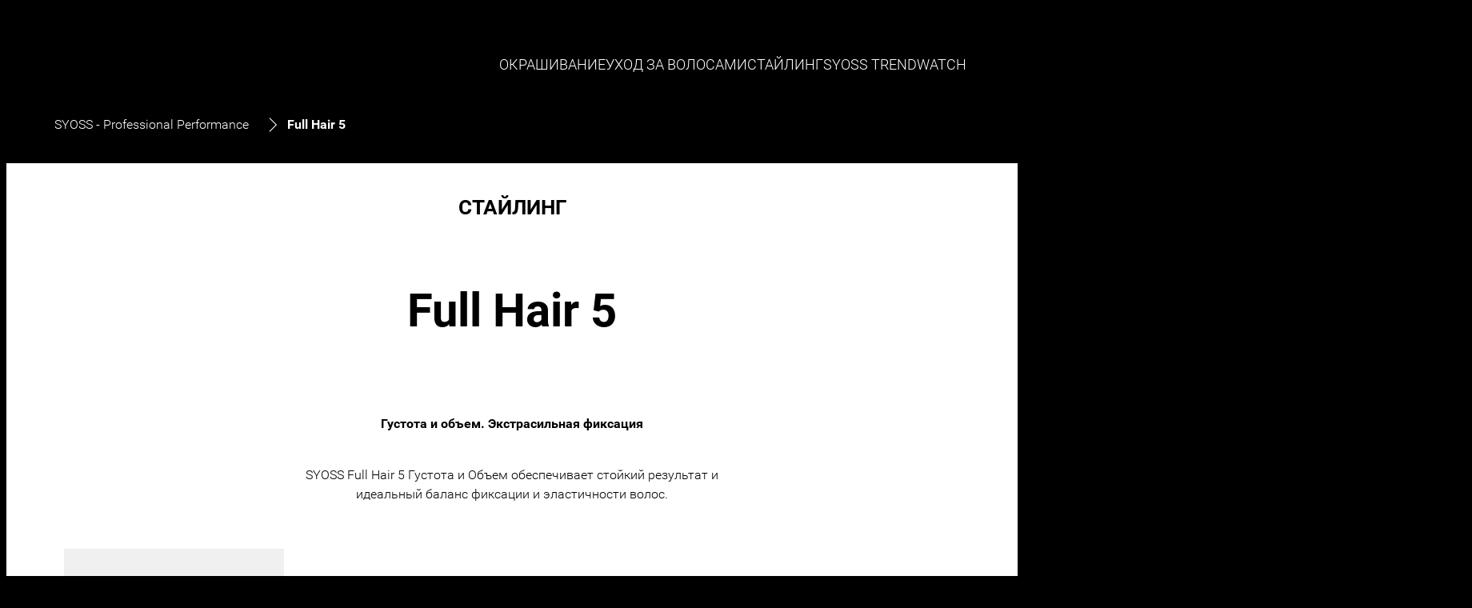

--- FILE ---
content_type: text/html;charset=utf-8
request_url: https://www.kz.syoss.net/hairstyling/collection/full-hair-5.html
body_size: 26658
content:


<!DOCTYPE HTML>
<html lang="ru-KZ" dir="ltr">

<head>
    
    <script defer="defer" type="text/javascript" src="/.rum/@adobe/helix-rum-js@%5E2/dist/rum-standalone.js"></script>
<link href="https://dm.henkel-dam.com" rel="preconnect"/>
    <script>
        performance.mark('HTML head start');
    </script>
    <meta charset="UTF-8"/>
    




    <meta name="template" content="content-page"/>
    <meta name="viewport" content="width=device-width, initial-scale=1"/>
    
    
    

    

    

    
    
    <link rel="canonical" href="https://www-syoss-kz.prod.web.raqn.io/hairstyling/collection/full-hair-5.html"/>
    

    <script type="application/ld+json" id="page-seo-jsonLD">
        [{"description":"","url":"","contactPoint":{"@type":"ContactPoint","telephone":"","contactType":""},"sameAs":[""],"brand":{"@type":"Organization"},"parentOrganization":{"@type":"Organization","name":"Henkel"},"@context":"https://schema.org","@type":"Organization"},{"url":"https://www-syoss-kz.prod.web.raqn.io/hairstyling/collection/full-hair-5.html","description":"","name":"Full Hair 5","@context":"https://schema.org","@id":"https://www-syoss-kz.prod.web.raqn.io/hairstyling/collection/full-hair-5.html","@type":"WebPage"}]
    </script>
    

    
    

	



    
    
    

<script>
  window.raqnCIAM = window.raqnCIAM || {};
  window.raqnCIAM.isEnabled = false;
  window.raqnCIAM.isInit = window.raqnCIAM.isInit || false;
</script>






<script>
  window.heliuxGigyaService = window.heliuxGigyaService || {};
  window.heliuxGigyaService.isEnabled = false;
  window.heliuxGigyaService.isInit = window.heliuxGigyaService.isInit || false;
</script>






    
    



  


    
    <title id="pageTitle">Full Hair 5</title>
    
    

    




    
    
    
    
    
    
        <script type="text/javascript">(self.heliuxModules=self.heliuxModules||[]).push([[3076],{22453:()=>{!function(){"use strict";const e=e=>"connection"in navigator?e.indexOf(navigator.connection.effectiveType)>=0?"slow":"fast":"unknown",n=e=>null!==sessionStorage.getItem(e),o=e=>{try{return n(e)?JSON.parse(sessionStorage.getItem(e)):{}}catch(e){return 0}},t={settings:{lowRAM:4,lowCPU:4,slowConnectionTypes:["slow-2g","2g","3g"]},sessionStorageKey:"progressiveUserSettings"};window.progUX=s=>{const r={...t,...s},{sessionStorageKey:i}=r,c=o(i),a=n(i)?(n=>{const{slowConnectionTypes:o}=n;return{connectionSpeed:e(o)}})(r.settings):(n=>{const{lowRAM:o,lowCPU:t,slowConnectionTypes:s}=n;return{memoryLevel:(e=>{if(!("deviceMemory"in navigator))return"unknown";const n=navigator.deviceMemory;return n===e?"mid":n>e?"high":"low"})(o),cpuLevel:(e=>{if(!("hardwareConcurrency"in navigator))return"unknown";const n=navigator.hardwareConcurrency;return n===e?"mid":n>e?"high":"low"})(t),connectionSpeed:e(s),saveData:"connection"in navigator?navigator.connection.saveData:0,reducedMotion:window.matchMedia("(prefers-reduced-motion: reduce)").matches,doNotTrack:(()=>{const e="doNotTrack"in navigator,n="1"===navigator.doNotTrack;return e&&n})()}})(r.settings);((e,n)=>{((e,n)=>{try{sessionStorage.setItem(n,JSON.stringify(e))}catch(e){}})(e,n),function(e){const n=o(e),t=document.getElementsByTagName("html")[0];Object.entries(n).forEach(e=>{const[n,o]=e,s=`${n}-${o}`;t.classList.add(s)})}(n)})(Object.assign(c,a),i)}}()},26766:(e,n,o)=>{o(22453),window.progUX()}},e=>{e(e.s=26766)}]);</script>

    

    


    


    
    
    



    

    

    <script type="text/plain" class="optanon-category-C0002">
        (function (w, d, s, l, i) {
            w[l] = w[l] || [];
            w[l].push(
                {'gtm.start': new Date().getTime(), event: 'gtm.js'});
            var f = d.getElementsByTagName(s)[0],
                j = d.createElement(s), dl = l != 'dataLayer' ? '&l=' + l : '';
            j.async = true;
            j.src =
                'https://www.googletagmanager.com/gtm.js?id=' + i + dl + '';
            f.parentNode.insertBefore(j, f);
        })(window, document, 'script', 'dataLayer', 'GTM\u002DPFDPQL');
    </script>

    
    
    
    
    
        
    

    
    
    
    

    
    <template class="googleanalytics__base" data-components='GoogleAnalytics' data-components-params-GoogleAnalytics='{"cookieCategoryIdsForTracking": "C0002", "itemsToTrackConfigs": { "pageMetaOnInitAnalyticsConfig": { "trackingProperties": {&#34;page_category&#34;:&#34;&#34;,&#34;page_group&#34;:&#34;&#34;,&#34;page_subgroup&#34;:&#34;&#34;,&#34;website_brand&#34;:&#34;syoss&#34;,&#34;environment&#34;:&#34;prod&#34;,&#34;page_bu&#34;:&#34;&#34;,&#34;page_url&#34;:&#34;https://www-syoss-kz.prod.web.raqn.io/hairstyling/collection/full-hair-5.html&#34;,&#34;language&#34;:&#34;ru&#34;,&#34;country&#34;:&#34;KZ&#34;} } }}'>
    </template>

    
    
	    
    
        <script src="/etc.clientlibs/heliux/clientlibs/commons/tracking.lc-0032e0513cdc7711f4fa8c59bd0b1568-lc.min.js" defer type="text/javascript"></script>
<script src="/etc.clientlibs/heliux/clientlibs/publish/components/tracking/googleanalytics/v1/googleanalytics.lc-79243f5506cd778a426754bdec00d6ae-lc.min.js" defer type="text/javascript"></script>

    

	    
	    
    
    

 




    
    <meta property="og:type" content="website"/>
<meta property="twitter:title" content="Full Hair 5"/>
<meta property="twitter:card" content="website"/>
<meta property="og:title" content="Full Hair 5"/>
<meta property="og:url" content="https://www-syoss-kz.prod.web.raqn.io/hairstyling/collection/full-hair-5.html"/>

    



  <style>
    body,raqn-theme {
  --global-color-default-main-color:#ffffff;
  --global-color-default-accent2:#ffffff;
  --global-color-default-accent1:#9c9c9c;
  --global-color-default-accent1-hover:#ffffff;
  --global-color-default-accent1-disabled:#c9bbaa;
  --global-color-default-accent2-text:#000000;
  --global-color-default-alt-color:#808080;
  --global-color-default-accent1-hover-text:#000000;
  --global-color-default-success-color:#00FF00;
  --global-color-default-accent2-disabled:#a7a6a6;
  --global-color-default-accent2-hover:#000000;
  --global-color-default-background:#000000;
  --global-color-default-accent2-disabled-text:#aaaaaa;
  --global-color-default-accent1-text:#ffffff;
  --global-color-default-error-color:#ae0000;
  --global-color-default-accent1-disabled-text:#aaaaaa;
  --global-color-default-accent2-hover-text:#ffffff;
  --global-color-primary-main-color:#000000;
  --global-color-primary-accent2:#adadad;
  --global-color-primary-accent1:#000000;
  --global-color-primary-accent1-hover:#000000;
  --global-color-primary-accent1-disabled:#a7a6a6;
  --global-color-primary-accent2-text:#ffffff;
  --global-color-primary-alt-color:#bdbdbd;
  --global-color-primary-accent1-hover-text:#ffffff;
  --global-color-primary-success-color:#00FF00;
  --global-color-primary-accent2-disabled:#c9bbaa;
  --global-color-primary-accent2-hover:#000000;
  --global-color-primary-background:#ffffff;
  --global-color-primary-accent2-disabled-text:#aaaaaa;
  --global-color-primary-accent1-text:#ffffff;
  --global-color-primary-error-color:#ae0000;
  --global-color-primary-accent1-disabled-text:#aaaaaa;
  --global-color-primary-accent2-hover-text:#ffffff;
  --global-color-secondary-main-color:#ffffff;
  --global-color-secondary-accent2:#505050;
  --global-color-secondary-accent1:#703c00;
  --global-color-secondary-accent1-hover:#a36600;
  --global-color-secondary-accent1-disabled:#c9bbaa;
  --global-color-secondary-accent2-text:#ffffff;
  --global-color-secondary-alt-color:#ffffff;
  --global-color-secondary-accent1-hover-text:#ffffff;
  --global-color-secondary-success-color:#00FF00;
  --global-color-secondary-accent2-disabled:#a7a6a6;
  --global-color-secondary-accent2-hover:#1a1a1a;
  --global-color-secondary-background:#2B2B2B;
  --global-color-secondary-accent2-disabled-text:#aaaaaa;
  --global-color-secondary-accent1-text:#ffffff;
  --global-color-secondary-error-color:#ae0000;
  --global-color-secondary-accent1-disabled-text:#aaaaaa;
  --global-color-secondary-accent2-hover-text:#ffffff;
  --global-layout-header-background-color:red;
  --global-layout-header-height-mobile:60px;
  --global-layout-header-height-desktop:100px;
  --global-layout-default-grid-gutter:20px;
  --global-layout-default-row-gap:20px;
  --global-layout-default-row-gap-small:20px;
  --global-layout-default-grid-gutter-small:20px;
  --global-layout-default-margin:20px;
  --global-layout-default-grid-gutter-medium:20px;
  --global-layout-default-row-gap-medium:20px;
  --global-layout-big-margin:40px;
  --global-layout-small-margin:10px;
  --global-layout-negative-margin:-50px;
  --global-layout-content-max-width-xl:1200px;
  --global-layout-content-max-width-l:944px;
  --global-layout-content-max-width-m:728px;
  --global-layout-content-max-width-xxl:1680px;
  --global-fonts-body-custom-family-file-light:\2f content\2f dam\2fheliux\2f beauty\2fsyoss\2f fonts\2fRoboto-Light.woff;
  --global-fonts-body-device-family:Helvetica Neue, Helvetica, Arial, sans-serif;
  --global-fonts-body-custom-family-file-italic:\2f content\2f dam\2fheliux\2f beauty\2fsyoss\2f fonts\2fRoboto-Italic.woff;
  --global-fonts-body-custom-family:body;
  --global-fonts-body-custom-family-file-bold:\2f content\2f dam\2fheliux\2f beauty\2fsyoss\2f fonts\2fRoboto-Bold.woff;
  --global-fonts-body-custom-family-file-normal:\2f content\2f dam\2fheliux\2f beauty\2fsyoss\2f fonts\2fRoboto-Medium.woff;
  --global-fonts-headings-custom-family-file-light:\2f content\2f dam\2fheliux\2f beauty\2fsyoss\2f fonts\2fRoboto-Light.woff;
  --global-fonts-headings-device-family:Helvetica Neue, Helvetica, Arial, sans-serif;
  --global-fonts-headings-custom-family-file-italic:\2f content\2f dam\2fheliux\2f beauty\2fsyoss\2f fonts\2fRoboto-Italic.woff;
  --global-fonts-headings-custom-family:headings;
  --global-fonts-headings-custom-family-file-bold:\2f content\2f dam\2fheliux\2f beauty\2fsyoss\2f fonts\2fRoboto-Bold.woff;
  --global-fonts-headings-custom-family-file-normal:\2f content\2f dam\2fheliux\2f beauty\2fsyoss\2f fonts\2fRoboto-Medium.woff;
  --global-fonts-navigation-custom-family-file-light:\2f content\2f dam\2fheliux\2f beauty\2fsyoss\2f fonts\2fRoboto-Light.woff;
  --global-fonts-navigation-device-family:Helvetica Neue, Helvetica, Arial, sans-serif;
  --global-fonts-navigation-custom-family-file-italic:\2f content\2f dam\2fheliux\2f beauty\2fsyoss\2f fonts\2fRoboto-Italic.woff;
  --global-fonts-navigation-custom-family:navigation;
  --global-fonts-navigation-custom-family-file-bold:\2f content\2f dam\2fheliux\2f beauty\2fsyoss\2f fonts\2fRoboto-Bold.woff;
  --global-fonts-navigation-custom-family-file-normal:\2f content\2f dam\2fheliux\2f beauty\2fsyoss\2f fonts\2fRoboto-Medium.woff;
  --global-type-heading1-font-size-tablet:48px;
  --global-type-heading1-font-size-desktop:58px;
  --global-type-heading1-font-weight:normal;
  --global-type-heading1-letter-spacing:0px;
  --global-type-heading1-font-size-mobile:34px;
  --global-type-heading1-line-height:1.2em;
  --global-type-heading1-font-family:headings, Helvetica Neue, Helvetica, Arial, sans-serif;
  --global-type-heading2-font-size-tablet:32px;
  --global-type-heading2-font-size-desktop:40px;
  --global-type-heading2-font-weight:normal;
  --global-type-heading2-letter-spacing:0px;
  --global-type-heading2-font-size-mobile:30px;
  --global-type-heading2-line-height:1.2em;
  --global-type-heading2-font-family:headings, Helvetica Neue, Helvetica, Arial, sans-serif;
  --global-type-heading3-font-size-tablet:28px;
  --global-type-heading3-font-size-desktop:32px;
  --global-type-heading3-font-weight:normal;
  --global-type-heading3-letter-spacing:0px;
  --global-type-heading3-font-size-mobile:24px;
  --global-type-heading3-line-height:1.2em;
  --global-type-heading3-font-family:headings, Helvetica Neue, Helvetica, Arial, sans-serif;
  --global-type-heading4-font-size-tablet:26px;
  --global-type-heading4-font-size-desktop:26px;
  --global-type-heading4-font-weight:normal;
  --global-type-heading4-letter-spacing:0px;
  --global-type-heading4-font-size-mobile:22px;
  --global-type-heading4-line-height:1.2em;
  --global-type-heading4-font-family:headings, Helvetica Neue, Helvetica, Arial, sans-serif;
  --global-type-heading5-font-size-tablet:20px;
  --global-type-heading5-font-size-desktop:20px;
  --global-type-heading5-font-weight:normal;
  --global-type-heading5-letter-spacing:0px;
  --global-type-heading5-font-size-mobile:20px;
  --global-type-heading5-line-height:1.2em;
  --global-type-heading5-font-family:headings, Helvetica Neue, Helvetica, Arial, sans-serif;
  --global-type-heading6-font-size-tablet:16px;
  --global-type-heading6-font-size-desktop:16px;
  --global-type-heading6-font-weight:lighter;
  --global-type-heading6-letter-spacing:0px;
  --global-type-heading6-font-size-mobile:16px;
  --global-type-heading6-line-height:1.2em;
  --global-type-heading6-font-family:headings, Helvetica Neue, Helvetica, Arial, sans-serif;
  --global-type-heading7-font-size-tablet:80px;
  --global-type-heading7-font-size-desktop:100px;
  --global-type-heading7-font-weight:normal;
  --global-type-heading7-letter-spacing:0px;
  --global-type-heading7-font-size-mobile:40px;
  --global-type-heading7-line-height:1.2em;
  --global-type-heading7-font-family:headings, Helvetica Neue, Helvetica, Arial, sans-serif;
  --global-type-linklist-font-size-tablet:16px;
  --global-type-linklist-font-size-desktop:16px;
  --global-type-linklist-font-weight:normal;
  --global-type-linklist-letter-spacing:0px;
  --global-type-linklist-font-size-mobile:16px;
  --global-type-linklist-line-height:1.5em;
  --global-type-linklist-font-family:body, Helvetica Neue, Helvetica, Arial, sans-serif;
  --global-type-body-font-size-tablet:16px;
  --global-type-body-font-size-desktop:16px;
  --global-type-body-font-weight:lighter;
  --global-type-body-letter-spacing:0px;
  --global-type-body-font-size-mobile:16px;
  --global-type-body-line-height:1.5em;
  --global-type-body-font-family:headings, Helvetica Neue, Helvetica, Arial, sans-serif;
  --global-type-cta-font-size-tablet:18px;
  --global-type-cta-font-size-desktop:18px;
  --global-type-cta-font-weight:normal;
  --global-type-cta-letter-spacing:0px;
  --global-type-cta-font-size-mobile:18px;
  --global-type-cta-line-height:1.2em;
  --global-type-cta-font-family:body, Helvetica Neue, Helvetica, Arial, sans-serif;
  --global-type-caption-font-size-tablet:14px;
  --global-type-caption-font-size-desktop:14px;
  --global-type-caption-font-weight:lighter;
  --global-type-caption-letter-spacing:0px;
  --global-type-caption-font-size-mobile:14px;
  --global-type-caption-line-height:1.2em;
  --global-type-caption-font-family:body, Helvetica Neue, Helvetica, Arial, sans-serif;
  --global-type-navigation-font-size-tablet:18px;
  --global-type-navigation-font-size-desktop:18px;
  --global-type-navigation-font-weight:lighter;
  --global-type-navigation-letter-spacing:0px;
  --global-type-navigation-font-size-mobile:18px;
  --global-type-navigation-line-height:1.33em;
  --global-type-navigation-font-family:headings, Helvetica Neue, Helvetica, Arial, sans-serif;
  --global-type-navigationLevel2-font-size-tablet:16px;
  --global-type-navigationLevel2-font-size-desktop:20px;
  --global-type-navigationLevel2-font-weight:normal;
  --global-type-navigationLevel2-letter-spacing:0px;
  --global-type-navigationLevel2-font-size-mobile:16px;
  --global-type-navigationLevel2-line-height:1.33em;
  --global-type-navigationLevel2-font-family:headings, Helvetica Neue, Helvetica, Arial, sans-serif;
  --global-type-navigationLevel3-font-size-tablet:16px;
  --global-type-navigationLevel3-font-size-desktop:16px;
  --global-type-navigationLevel3-font-weight:lighter;
  --global-type-navigationLevel3-letter-spacing:0px;
  --global-type-navigationLevel3-font-size-mobile:16px;
  --global-type-navigationLevel3-line-height:1.33em;
  --global-type-navigationLevel3-font-family:headings, Helvetica Neue, Helvetica, Arial, sans-serif;
  --global-type-meta-font-size-tablet:14px;
  --global-type-meta-font-size-desktop:14px;
  --global-type-meta-font-weight:lighter;
  --global-type-meta-letter-spacing:0px;
  --global-type-meta-font-size-mobile:14px;
  --global-type-meta-line-height:1.29em;
  --global-type-meta-font-family:navigation, Helvetica Neue, Helvetica, Arial, sans-serif;
  --global-type-bulletedList-list-style-type:disc;
}
@font-face {
  font-family: body;
  font-style: normal;
  font-weight: 400;
  font-display: swap;
  src: url('/content/dam/heliux/beauty/syoss/fonts/Roboto-Medium.woff') format('woff2');
}
@font-face {
  font-family: body;
  font-style: italic;
  font-weight: 400;
  font-display: swap;
  src: url('/content/dam/heliux/beauty/syoss/fonts/Roboto-Italic.woff') format('woff2');
}
@font-face {
  font-family: body;
  font-style: normal;
  font-weight: 700;
  font-display: swap;
  src: url('/content/dam/heliux/beauty/syoss/fonts/Roboto-Bold.woff') format('woff2');
}
@font-face {
  font-family: body;
  font-style: normal;
  font-weight: 100;
  font-display: swap;
  src: url('/content/dam/heliux/beauty/syoss/fonts/Roboto-Light.woff') format('woff2');
}
@font-face {
  font-family: headings;
  font-style: normal;
  font-weight: 400;
  font-display: swap;
  src: url('/content/dam/heliux/beauty/syoss/fonts/Roboto-Medium.woff') format('woff2');
}
@font-face {
  font-family: headings;
  font-style: italic;
  font-weight: 400;
  font-display: swap;
  src: url('/content/dam/heliux/beauty/syoss/fonts/Roboto-Italic.woff') format('woff2');
}
@font-face {
  font-family: headings;
  font-style: normal;
  font-weight: 700;
  font-display: swap;
  src: url('/content/dam/heliux/beauty/syoss/fonts/Roboto-Bold.woff') format('woff2');
}
@font-face {
  font-family: headings;
  font-style: normal;
  font-weight: 100;
  font-display: swap;
  src: url('/content/dam/heliux/beauty/syoss/fonts/Roboto-Light.woff') format('woff2');
}
@font-face {
  font-family: navigation;
  font-style: normal;
  font-weight: 400;
  font-display: swap;
  src: url('/content/dam/heliux/beauty/syoss/fonts/Roboto-Medium.woff') format('woff2');
}
@font-face {
  font-family: navigation;
  font-style: italic;
  font-weight: 400;
  font-display: swap;
  src: url('/content/dam/heliux/beauty/syoss/fonts/Roboto-Italic.woff') format('woff2');
}
@font-face {
  font-family: navigation;
  font-style: normal;
  font-weight: 700;
  font-display: swap;
  src: url('/content/dam/heliux/beauty/syoss/fonts/Roboto-Bold.woff') format('woff2');
}
@font-face {
  font-family: navigation;
  font-style: normal;
  font-weight: 100;
  font-display: swap;
  src: url('/content/dam/heliux/beauty/syoss/fonts/Roboto-Light.woff') format('woff2');
}

  </style>

  <style>
    
  </style>



    
        <link rel="stylesheet" href="/etc.clientlibs/heliux/clientlibs/publish/atomic/accessibility.lc-18b7fe24be78d93bdf103340ec4fe909-lc.min.css" type="text/css"><link rel="stylesheet" href="/etc.clientlibs/heliux/clientlibs/publish/atomic/type.lc-d5ce0f8248e74b180cadc9136af2a0a7-lc.min.css" type="text/css"><link rel="stylesheet" href="/etc.clientlibs/heliux/clientlibs/publish/atomic/visibility.lc-63edd126d4ed625bf19567343ff9cfeb-lc.min.css" type="text/css"><link rel="stylesheet" href="/etc.clientlibs/heliux/clientlibs/publish/atomic/grid.lc-3ba4a949d708821248b18cad4c653e30-lc.min.css" type="text/css"><link rel="stylesheet" href="/etc.clientlibs/heliux/clientlibs/publish/atomic/color.lc-e1b6d460eff90572bb4e6d274b965849-lc.min.css" type="text/css"><link rel="stylesheet" href="/etc.clientlibs/heliux/clientlibs/publish/components/content/animations/v1/animations.lc-d41d8cd98f00b204e9800998ecf8427e-lc.min.css" type="text/css"><link rel="stylesheet" href="/etc.clientlibs/heliux/clientlibs/publish.lc-7b423f798eb36cc2c4e206b6e9533558-lc.min.css" type="text/css">
    




    
        <link rel="stylesheet" href="/etc.clientlibs/heliux/clientlibs/publish/print.lc-d1697c04ed784abf1679ab80b69be408-lc.min.css" type="text/css" media="print">
    



















<style>
    heliux-inlinesection {
        display: flex;
    }

    heliux-banner {
        display: none;
    }
</style>


    
    
    

    

    
    
    

    
    
    
    <link rel="alternate" hreflang="sl-SI" href="https://www.syoss.si/stilsko-oblikovanje/linija-izdelkov/full-hair-5.html"/>

    
    <script>
        performance.mark('HTML head end');
    </script>
</head>




<body class="page basicpage page-type-content" data-client-country="US">



<script>
    performance.mark('HTML body start');
</script>


    
    
    
    



    
<div class="cookiebanner">


    
    
        
    

    
    
    
    




    <div class="scriptinjector__base" data-components="ScriptInjector" data-components-params-scriptinjector='{
             "src": "https://cdn.cookielaw.org/scripttemplates/otSDKStub.js",
             "name": "onetrust",
             "postLoadCallback": "",
             "attributes": {"data-domain-script":"d7c8a8eb-2ec7-422e-aa3a-a31431d7f8ae","charset":"UTF-8","data-language":"","data-document-language":"true"}
         }'>
    </div>


    <script type="text/javascript">
        var oneTrustBlockedStyles=document.createElement('style');
        oneTrustBlockedStyles.setAttribute('type','text/css');
        document.head.appendChild(oneTrustBlockedStyles);

        function OptanonWrapper() {
            window.dataLayer?.push({event:'OneTrustGroupsUpdated'});

            // When 'OneTrustGroupsUpdated' is called for the first time, 'window.OneTrust' is not initialised yet.
            // Therefor, we are calling another custom RAQN `RAQNOneTrustGroupsUpdated` event, to trigger some actions
            // on OneTrust changed callback
            window.dispatchEvent(new Event('RAQNOneTrustGroupsUpdated'));

            var activeGroups=OptanonActiveGroups.split(',').filter(function(n){return n;});
            oneTrustBlockedStyles.innerHTML=activeGroups.map(function(x){return activeGroups.map(function(y){return '.cookie-blocked-'+(x==y?x:x+"-"+y);}).join(',');}).join(',')+'{display:none}';
            document.body.setAttribute('data-wp-page-cookie',activeGroups.length>1?activeGroups.join(','):'not-accepted');
        }
    </script>



    
	    
    
        <script src="/etc.clientlibs/heliux/clientlibs/publish/components/content/scriptinjector/v1/scriptinjector.lc-ed358bd73e01a150f6b2d6d6a4439efd-lc.min.js" defer type="text/javascript"></script>

    

	    
	    
    
    
</div>
<div class="root responsivegrid">


<div class="aem-Grid aem-Grid--12 aem-Grid--default--12 ">
    
    <div class="experiencefragment aem-GridColumn aem-GridColumn--default--12"><div id="experiencefragment-4825bb645c" class="cmp-experiencefragment cmp-experiencefragment--header"><div class="xf-content-height">
 


<div class="aem-Grid aem-Grid--12 aem-Grid--default--12 ">
    
    <heliux-header class="header default aem-GridColumn aem-GridColumn--default--12">


    
    
        <link rel="stylesheet" href="/etc.clientlibs/heliux/clientlibs/publish/components/structure/header/v1/header.lc-b945c4caedc8fbacf3b99b18050fe11f-lc.min.css" type="text/css">
    

    
    
    
    






    
    
        <link rel="stylesheet" href="/etc.clientlibs/heliux/clientlibs/publish/components/structure/header/v1/header/mobile/layout1.lc-5de891b4a585a590354bd1f4d817d0f7-lc.min.css" type="text/css">
    

    
    
    
    



    
    
        <link rel="stylesheet" href="/etc.clientlibs/heliux/clientlibs/publish/components/structure/header/v1/header/tablet/layout1.lc-50aecd618357aabe9aecaf1bc7a19c75-lc.min.css" type="text/css">
    

    
    
    
    



    
    
        <link rel="stylesheet" href="/etc.clientlibs/heliux/clientlibs/publish/components/structure/header/v1/header/desktop/layout1.lc-dd683ce6317f39c0e94cbcf56108329b-lc.min.css" type="text/css">
    

    
    
    
    





    
    
    
        <link rel="stylesheet" href="/etc.clientlibs/heliux/clientlibs/publish/components/structure/header/v1/header/sticky.lc-1d7caaf5ab535e416a978a4940169b55-lc.min.css" type="text/css">
    

    
    
    
    



<a class="header__skipContent" href="#maincontent" target="_self">Skip to Content</a>







<div class="header__wrapper">
<header class="header__base container-max header__base--isSticky header__base--isStickyAtTop Header_no border" data-components="StickyHeader" data-components-params-StickyHeader="{&#34;stickyDirection&#34;:&#34;UP&#34;,&#34;mode&#34;:&#34;Desktop&#34;}">
    <div class="header__container">
        <div class="header__logo">




    
    
    <heliux-image class="image alignment-horizontal-start">





    
    
        <link rel="stylesheet" href="/etc.clientlibs/heliux/clientlibs/publish/components/content/image/v1/image.lc-d19996582cb5011fc8d035d9d2129ebc-lc.min.css" type="text/css">
    

    
    
    
    







    <div id="image-0dcb4d9cb7" class="image__base customizations__image image--no-mobile-img  image--hfit image--initializing " data-adobe-tracking-configs="{&#34;imageAnalyticsConfig&#34;:{&#34;isActive&#34;:true,&#34;trackingProperties&#34;:{&#34;_henkel&#34;:{&#34;component&#34;:{&#34;internalPromoLink&#34;:&#34;undefined-undefined-undefined-undefined&#34;}}}}}" data-components-params-image="{&#34;src&#34;:&#34;https://dm.henkel-dam.com/is/image/henkel/syoss_logo_desktop_1175x458-v2&#34;,&#34;servletParams&#34;:{&#34;fmt&#34;:&#34;webp-alpha&#34;,&#34;qlt&#34;:&#34;90&#34;,&#34;fit&#34;:&#34;hfit&#34;,&#34;align&#34;:&#34;&#34;},&#34;mobileSource&#34;:&#34;&#34;,&#34;renditions&#34;:[&#34;240&#34;,&#34;480&#34;,&#34;768&#34;,&#34;1024&#34;,&#34;1280&#34;,&#34;1440&#34;,&#34;1680&#34;,&#34;2560&#34;],&#34;dimensions&#34;:{&#34;width&#34;:&#34;400&#34;,&#34;height&#34;:&#34;156&#34;},&#34;lazyEnabled&#34;:true}" data-components="Image">

        <a class="image__link" href="/" target="_self">
            
    
        
        <style type="text/css">
         #ratioimage-0dcb4d9cb7 {
          --image-w: 400;
          --image-h: 156;
          --image-mw: var(--image-m-w);
          --image-mh: var(--image-m-h);
          --image-mobile-w: var(--image-mw, var(--image-w));
          --image-mobile-h: var(--image-mh, var(--image-h));
         }
        </style>
    

            
                
                    <div id="ratioimage-0dcb4d9cb7" class="image--withRatio">
                        <picture class="image__imgPreview  image__imgPreview--lazy">
                            

                            

                            
                            
                                
                            

                            
                            
                            


                            
                            <img elementtiming="image-0dcb4d9cb7" alt="Syoss Professional Performance" class="image__img" width="400" height="156" src="[data-uri]" loading="lazy"/>
                        </picture>

                        
                        
                    </div>
                    
                    
                    <meta itemprop="contentUrl" src="https://dm.henkel-dam.com/is/image/henkel/syoss_logo_desktop_1175x458-v2" content="https://dm.henkel-dam.com/is/image/henkel/syoss_logo_desktop_1175x458-v2"/>
                
                
  

            
            
  

        </a>
    </div>



    


    
	    
    
        <script src="/etc.clientlibs/heliux/clientlibs/publish/components/content/image/v1/image.lc-88fb5750a3cd60f86ba3dccb2aaa0e80-lc.min.js" defer type="text/javascript"></script>

    

	    
	    
    
    

</heliux-image>


</div>

        <div class="header__navigationWrapper">
            
    <div class="header__navigationContainer">
        <div class="header__navigation icon--medium" id="header__navigation">
            
            
            <heliux-nav-adjustable class="adjustablenavigation">


  
  

  <div style="display: none" data-components="Animations" data-components-params-animations='{"componentName": "adjustablenavigation", "name":"adjustablenavigation1650873430636", "data":{"name":"adjustablenavigation1650873430636","isDefault":false,"animations":[{"type":"transition","duration":400,"trigger":":hover","delay":0,"bounce":"false","wrapper":" heliux-navigation heliux-desktopnav .navigation__item-link","element":"::after","timing-function":"ease-out","initial":{"width":"100%","height":"100%","opacity":"0","border-bottom":"0px solid","margin-top":"0em"},"final":{"opacity":"1","border-bottom":"5px solid #a50230","margin-top":"-0.4em"},"viewport":"@media all","name":"Element1650874129883","label":"hover-bottom"}],"resourceType":"heliux/components/structure/adjustablenavigation/v1/adjustablenavigation","label":"syoss-navigation"}}'>
  </div>







    
    
        <link rel="stylesheet" href="/etc.clientlibs/heliux/clientlibs/publish/components/content/modal/v1/modal.lc-e0a2b5375dc05aafc35fff350f588c62-lc.min.css" type="text/css"><link rel="stylesheet" href="/etc.clientlibs/heliux/clientlibs/publish/components/content/icon/v1/icon.lc-a41baae390b37a3dd87f20fe5f5649c4-lc.min.css" type="text/css"><link rel="stylesheet" href="/etc.clientlibs/heliux/clientlibs/publish/components/structure/navigation/v1/navigation.lc-7320253366f83abadce8a63644fee92d-lc.min.css" type="text/css"><link rel="stylesheet" href="/etc.clientlibs/heliux/clientlibs/publish/components/structure/adjustablenavigation/v1/adjustablenavigation.lc-22ab0cfdd69b01f969dd17cc0e009ec3-lc.min.css" type="text/css">
    

    
    
    
    







<heliux-navigation data-components="Navigation" data-components-params-Visibility='{
                       &quot;hideParent&quot;: false,
                       &quot;target&quot;: {
                        &quot;mobile&quot;:&quot;.navigation__group--level-0&quot;
                       }
                   }' data-components-params-Navigation='{
                    "mobileExperienceFragment": ""
                   }' class="customizations__adjustablenavigation">
    
  <button class="navigation__toogle" aria-expanded="false">
    <span class="a11y-visually-hidden">Mobile navigation</span>
    <span class="navigation__toogle-open">
      
  
  <heliux-icon class="icon__menu"><svg xmlns="http://www.w3.org/2000/svg" xmlns:xlink="http://www.w3.org/1999/xlink" width="24" height="24" viewBox="0 0 24 24">  <defs>    <path id="icon-burger-menu-a" d="M21.8571359,19.2395482 C22.216121,19.2395482 22.5071359,19.5305631 22.5071359,19.8895482 C22.5071359,20.2485333 22.216121,20.5395482 21.8571359,20.5395482 L2.14286409,20.5395482 C1.783879,20.5395482 1.49286409,20.2485333 1.49286409,19.8895482 C1.49286409,19.5305631 1.783879,19.2395482 2.14286409,19.2395482 L21.8571359,19.2395482 Z M21.8571359,11.35 C22.216121,11.35 22.5071359,11.6410149 22.5071359,12 C22.5071359,12.3589851 22.216121,12.65 21.8571359,12.65 L2.14286409,12.65 C1.783879,12.65 1.49286409,12.3589851 1.49286409,12 C1.49286409,11.6410149 1.783879,11.35 2.14286409,11.35 L21.8571359,11.35 Z M21.8571359,3.51162976 C22.216121,3.51162976 22.5071359,3.80264467 22.5071359,4.16162976 C22.5071359,4.52061484 22.216121,4.81162976 21.8571359,4.81162976 L2.14286409,4.81162976 C1.783879,4.81162976 1.49286409,4.52061484 1.49286409,4.16162976 C1.49286409,3.80264467 1.783879,3.51162976 2.14286409,3.51162976 L21.8571359,3.51162976 Z"/>  </defs>  <use fill-rule="evenodd" xlink:href="#icon-burger-menu-a"/></svg></heliux-icon>

    </span>
    <span class="navigation__toogle-close">
      
  
  <heliux-icon class="icon__close"><svg xmlns="http://www.w3.org/2000/svg" xmlns:xlink="http://www.w3.org/1999/xlink" width="24" height="24" viewBox="0 0 24 24">  <defs>    <path id="icon-close-a" d="M20.4852814,3.51471863 C20.7391222,3.76855942 20.7391222,4.18011665 20.4852814,4.43395744 L12.918338,11.999338 L20.4852814,19.5660426 C20.7391222,19.8198833 20.7391222,20.2314406 20.4852814,20.4852814 C20.2314406,20.7391222 19.8198833,20.7391222 19.5660426,20.4852814 L11.999338,12.918338 L4.43395744,20.4852814 C4.18011665,20.7391222 3.76855942,20.7391222 3.51471863,20.4852814 C3.26087784,20.2314406 3.26087784,19.8198833 3.51471863,19.5660426 L11.080338,11.999338 L3.51471863,4.43395744 C3.26087784,4.18011665 3.26087784,3.76855942 3.51471863,3.51471863 C3.76855942,3.26087784 4.18011665,3.26087784 4.43395744,3.51471863 L11.999338,11.080338 L19.5660426,3.51471863 C19.8198833,3.26087784 20.2314406,3.26087784 20.4852814,3.51471863 Z"/>  </defs>  <use fill-rule="evenodd" xlink:href="#icon-close-a"/></svg></heliux-icon>

    </span>
  </button>

    
  <span class="navigation__returnIcon" hidden aria-hidden="true">
      



  </span>

    <div class="navigation__content navigation--adjustable">
        <nav id="adjustablenavigation-ee2e61c74f" class=" navigation__nav " role="navigation" itemscope itemtype="https://schema.org/SiteNavigationElement">
            
            <ul class=" navigation__group navigation__group--level-0">

                
                <li class="navigation__item navigation__item--level-0 navigation__item--has-children">
                    <div class="navigation__item-content">
                        
                        <button class="navigation__item-link
                                navigation__item-link--level-0 navigation__item-link--button navigation__submenu-trigger
                                " data-level="0" aria-label="ОКРАШИВАНИЕ " aria-expanded="false" aria-haspopup="true">
                            <span class="navigation__item-text navigation__item-text--lines">
                                
                                <span class="navigation__item-text-line navigation__item-text-line--1">ОКРАШИВАНИЕ</span>
                                
                            </span>
                            <span class="navigation__icon navigation__icon--right">
                                
  
  <heliux-icon class="icon__chevronRight"><svg xmlns="http://www.w3.org/2000/svg" xmlns:xlink="http://www.w3.org/1999/xlink" width="24" height="24" viewBox="0 0 24 24">  <defs>    <path id="icon-chevron-right-a" d="M7.95642797,1.68697151 L17.8075466,11.5380901 C17.9090829,11.6396264 17.9700047,11.7663974 17.9903119,11.8982152 C18.0207728,12.100523 17.959851,12.3096054 17.8075466,12.4619099 L7.95642797,22.3130285 C7.70258718,22.5668693 7.29102994,22.5668693 7.03718916,22.3130285 C6.78334837,22.0591877 6.78334837,21.6476305 7.03718916,21.3937897 L16.4308086,11.9995909 L7.03718916,2.60621032 C6.78334837,2.35236953 6.78334837,1.9408123 7.03718916,1.68697151 C7.29102994,1.43313072 7.70258718,1.43313072 7.95642797,1.68697151 Z"/>  </defs>  <use fill-rule="evenodd" xlink:href="#icon-chevron-right-a"/></svg></heliux-icon>

                            </span>
                            
                            
                        </button>
                        
                        <div tabindex="0" class="navigation__expandIcon" aria-hidden="false" aria-haspopup="true" style="opacity:.0;position: absolute">
  
  <heliux-icon class="icon__openExpand"><svg xmlns="http://www.w3.org/2000/svg" xmlns:xlink="http://www.w3.org/1999/xlink" width="24" height="24" viewBox="0 0 24 24">  <defs>    <path id="icon-chevron-down-a" d="M11.5380901,17.8037147 L1.68697151,7.95259609 C1.43313072,7.6987553 1.43313072,7.28719807 1.68697151,7.03335728 C1.9408123,6.77951649 2.35236953,6.77951649 2.60621032,7.03335728 L11.9995909,16.4269767 L21.3937897,7.03335728 C21.6476305,6.77951649 22.0591877,6.77951649 22.3130285,7.03335728 C22.5668693,7.28719807 22.5668693,7.6987553 22.3130285,7.95259609 L12.4619099,17.8037147 C12.3349895,17.9306351 12.16864,17.9940953 12.0022905,17.9940953 C11.83136,17.9940953 11.6650105,17.9306351 11.5380901,17.8037147 Z"/>  </defs>  <use fill-rule="evenodd" xlink:href="#icon-chevron-down-a"/></svg></heliux-icon>
</div>
                    </div>
                    <div class="navigation__group navigation__group--level-1 navigation__group--flyout ">
                        <section class="columncontrol container responsivegrid container-max">




    
    
        <link rel="stylesheet" href="/etc.clientlibs/heliux/clientlibs/publish/components/content/columncontrol/v1/columncontrol.lc-70c43250398f663fddac7e8001aa8fbf-lc.min.css" type="text/css">
    

    
    
    
    

<style type="text/css">
  #columncontrol-a536d0f8f6 {
    --scope-grid-template-columns:minmax(0,1fr) minmax(0,1fr) minmax(0,1fr) minmax(0,1fr) ;
    --scope-grid-template-columns-mobile:minmax(0,1fr) ;
  }
</style>


    
    
    <style type="text/css">
      #columncontrol-a536d0f8f6 {
          --scope-grid-area: 1 / 13
      }
    </style>


    
    
    <style type="text/css">
      #columncontrol-a536d0f8f6 {
          --scope-grid-area-mobile: 1 / 11
      }
    </style>


<div class="heliux-grid__wrapper customizations__columncontrol" id="columncontrol-a536d0f8f6">
  <heliux-grid class="product__columncontrol">
    
      <div class="columncontrol__wrapper  ">
        
          
            
            
              <heliux-nav-linklist class="navigationlinklist linklist">








    
    
        <link rel="stylesheet" href="/etc.clientlibs/heliux/clientlibs/publish/components/content/accordion/v1/accordion.lc-bd27b3fe705b912ffa4b53de3b694eae-lc.min.css" type="text/css"><link rel="stylesheet" href="/etc.clientlibs/heliux/clientlibs/publish/components/content/linklist/v1/linklist.lc-71c4cd0a756f762424956a1220100401-lc.min.css" type="text/css"><link rel="stylesheet" href="/etc.clientlibs/heliux/clientlibs/publish/components/structure/adjustablenavigation/v1/adjustablenavigation/navigationlinklist.lc-adc3c3ed9d01c7283ddbac83683293c8-lc.min.css" type="text/css">
    

    
    
    
    




    
    <ul class="navigation__group navigation__group--level-1-adjustable navigation__group--link-icon-after customizations__navigationlinklist">
        <li class="navigation__item navigation__item--level-1-adjustable navigation__item--has-children">

            <div class="navigation__item-content">
                <a data-image-id="image-2a347038-216b-366e-a13d-405b4bfd27f0" class="navigation__item-staticLink navigation__item-link navigation__item-link--level-1" data-level="1" itemprop="url" aria-label="ВСЕ ПРОДУКТЫ" aria-expanded="false" aria-haspopup="true" href="/haircolor/product/view-all.html" target="_self">
                    
                    <span class="navigation__item-text">
                            <span class="navigation__item-text-line navigation__item-text-line--1" itemprop="name">ВСЕ ПРОДУКТЫ</span>
                            
                    </span>
                    
                    
                </a>
                <button class="navigation__submenu-trigger" aria-expanded="false" aria-label="Show Submenu for ВСЕ ПРОДУКТЫ">
                    <span class="a11y-visually-hidden">Show Submenu for ВСЕ ПРОДУКТЫ</span>
                    <span class="navigation__icon navigation__icon--expand">
                        
  
  <heliux-icon class="icon__openExpand"><svg xmlns="http://www.w3.org/2000/svg" xmlns:xlink="http://www.w3.org/1999/xlink" width="24" height="24" viewBox="0 0 24 24">  <defs>    <path id="icon-chevron-down-a" d="M11.5380901,17.8037147 L1.68697151,7.95259609 C1.43313072,7.6987553 1.43313072,7.28719807 1.68697151,7.03335728 C1.9408123,6.77951649 2.35236953,6.77951649 2.60621032,7.03335728 L11.9995909,16.4269767 L21.3937897,7.03335728 C21.6476305,6.77951649 22.0591877,6.77951649 22.3130285,7.03335728 C22.5668693,7.28719807 22.5668693,7.6987553 22.3130285,7.95259609 L12.4619099,17.8037147 C12.3349895,17.9306351 12.16864,17.9940953 12.0022905,17.9940953 C11.83136,17.9940953 11.6650105,17.9306351 11.5380901,17.8037147 Z"/>  </defs>  <use fill-rule="evenodd" xlink:href="#icon-chevron-down-a"/></svg></heliux-icon>

                    </span>
                    <span class="navigation__icon navigation__icon--collapse">
                        
  
  <heliux-icon class="icon__closeCollapse"><svg xmlns="http://www.w3.org/2000/svg" xmlns:xlink="http://www.w3.org/1999/xlink" width="24" height="24" viewBox="0 0 24 24">  <defs>    <path id="icon-chevron-up-a" d="M12.4619099,6.2019116 L22.3130285,16.0530302 C22.5668693,16.306871 22.5668693,16.7184282 22.3130285,16.972269 C22.0591877,17.2261098 21.6476305,17.2261098 21.3937897,16.972269 L11.9995909,7.57753101 L2.60621032,16.972269 C2.35236953,17.2261098 1.9408123,17.2261098 1.68697151,16.972269 C1.43313072,16.7184282 1.43313072,16.306871 1.68697151,16.0530302 L11.5380901,6.2019116 C11.6650105,6.07499121 11.83136,6.01153101 11.9977095,6.01153101 C12.16864,6.01153101 12.3349895,6.07499121 12.4619099,6.2019116 Z"/>  </defs>  <use fill-rule="evenodd" xlink:href="#icon-chevron-up-a"/></svg></heliux-icon>

                    </span>
                </button>
            </div>

            <ul class="navigation__group navigation__group--level-2">
                <li class="navigation__item navigation__item--level-2">
                    <div class="navigation__item-content">
                        <a class="navigation__item-staticLink navigation__item-link navigation__item-link--level-2" data-image-id="image-50e36ba9-b966-3c51-a213-afecf78c01ef" itemprop="url" href="/haircolor/product/permanent.html" target="_self">
                            
                            <span class="navigation__item-text">
                                <span class="navigation__item-text-line navigation__item-text-line--1" itemprop="name">СТОЙКАЯ КРЕМ-КРАСКА</span>
                                
                            </span>
                        </a>
                    </div>
                </li>
<li class="navigation__item navigation__item--level-2">
                    <div class="navigation__item-content">
                        <a class="navigation__item-staticLink navigation__item-link navigation__item-link--level-2" data-image-id="image-58ab0fe9-0a4b-3bd3-8f42-2c5acf7606b0" itemprop="url" href="/haircolor/product/permanent-without-ammonia.html" target="_self">
                            
                            <span class="navigation__item-text">
                                <span class="navigation__item-text-line navigation__item-text-line--1" itemprop="name">СТОЙКАЯ КРАСКА БЕЗ АММИАКА</span>
                                
                            </span>
                        </a>
                    </div>
                </li>

            </ul>
        </li>
    </ul>



    



    
	    
    
        <script src="/etc.clientlibs/heliux/clientlibs/publish/components/content/accordion/v1/accordion.lc-23fdf6b0f3094486207a2e4726bc367f-lc.min.js" defer type="text/javascript"></script>
<script src="/etc.clientlibs/heliux/clientlibs/publish/components/content/modal/v1/modal.lc-b861c396a97cad5b12e5cd9c4fd9486a-lc.min.js" defer type="text/javascript"></script>
<script src="/etc.clientlibs/heliux/clientlibs/publish/components/content/calltoaction/v1/calltoaction/modalcontrol.lc-9db47443aac09178e97ac4a548423e51-lc.min.js" defer type="text/javascript"></script>
<script src="/etc.clientlibs/heliux/clientlibs/publish/components/content/calltoaction/v1/calltoaction/setactivelink.lc-bc32a641f076dca706eb3c66e8f17bdf-lc.min.js" defer type="text/javascript"></script>
<script src="/etc.clientlibs/heliux/clientlibs/publish/components/content/linklist/v1/linklist.lc-2b30547966c3feffd78abf33f6d2ccdc-lc.min.js" defer type="text/javascript"></script>
<script src="/etc.clientlibs/heliux/clientlibs/publish/components/content/user/visibilityconditionalbehavior/v1/visibilityconditionalbehavior.lc-6086fcafdfa8d4c3852c1e5b42e071e7-lc.min.js" defer type="text/javascript"></script>
<script src="/etc.clientlibs/heliux/clientlibs/publish/components/structure/navigation/v1/navigation.lc-acf5bdb30d7d4660bc065923a43756d1-lc.min.js" defer type="text/javascript"></script>

    

	    
	    
    
    

</heliux-nav-linklist>

            
          
        
      </div>
    
      <div class="columncontrol__wrapper  ">
        
          
            
            
              <heliux-nav-linklist class="navigationlinklist linklist">











    
    <ul class="navigation__group navigation__group--level-1-adjustable navigation__group--link-icon-after customizations__navigationlinklist">
        <li class="navigation__item navigation__item--level-1-adjustable navigation__item--has-children">

            <div class="navigation__item-content">
                <a data-image-id="image-459218ea-aaf6-3cbf-abd7-18c3cd972bd5" class="navigation__item-staticLink navigation__item-link navigation__item-link--level-1" data-level="1" itemprop="url" aria-label="ТЕМЫ" aria-expanded="false" aria-haspopup="true" href="/haircolor/colors/brown.html" target="_self">
                    
                    <span class="navigation__item-text">
                            <span class="navigation__item-text-line navigation__item-text-line--1" itemprop="name">ТЕМЫ</span>
                            
                    </span>
                    
                    
                </a>
                <button class="navigation__submenu-trigger" aria-expanded="false" aria-label="Show Submenu for ТЕМЫ">
                    <span class="a11y-visually-hidden">Show Submenu for ТЕМЫ</span>
                    <span class="navigation__icon navigation__icon--expand">
                        
  
  <heliux-icon class="icon__openExpand"><svg xmlns="http://www.w3.org/2000/svg" xmlns:xlink="http://www.w3.org/1999/xlink" width="24" height="24" viewBox="0 0 24 24">  <defs>    <path id="icon-chevron-down-a" d="M11.5380901,17.8037147 L1.68697151,7.95259609 C1.43313072,7.6987553 1.43313072,7.28719807 1.68697151,7.03335728 C1.9408123,6.77951649 2.35236953,6.77951649 2.60621032,7.03335728 L11.9995909,16.4269767 L21.3937897,7.03335728 C21.6476305,6.77951649 22.0591877,6.77951649 22.3130285,7.03335728 C22.5668693,7.28719807 22.5668693,7.6987553 22.3130285,7.95259609 L12.4619099,17.8037147 C12.3349895,17.9306351 12.16864,17.9940953 12.0022905,17.9940953 C11.83136,17.9940953 11.6650105,17.9306351 11.5380901,17.8037147 Z"/>  </defs>  <use fill-rule="evenodd" xlink:href="#icon-chevron-down-a"/></svg></heliux-icon>

                    </span>
                    <span class="navigation__icon navigation__icon--collapse">
                        
  
  <heliux-icon class="icon__closeCollapse"><svg xmlns="http://www.w3.org/2000/svg" xmlns:xlink="http://www.w3.org/1999/xlink" width="24" height="24" viewBox="0 0 24 24">  <defs>    <path id="icon-chevron-up-a" d="M12.4619099,6.2019116 L22.3130285,16.0530302 C22.5668693,16.306871 22.5668693,16.7184282 22.3130285,16.972269 C22.0591877,17.2261098 21.6476305,17.2261098 21.3937897,16.972269 L11.9995909,7.57753101 L2.60621032,16.972269 C2.35236953,17.2261098 1.9408123,17.2261098 1.68697151,16.972269 C1.43313072,16.7184282 1.43313072,16.306871 1.68697151,16.0530302 L11.5380901,6.2019116 C11.6650105,6.07499121 11.83136,6.01153101 11.9977095,6.01153101 C12.16864,6.01153101 12.3349895,6.07499121 12.4619099,6.2019116 Z"/>  </defs>  <use fill-rule="evenodd" xlink:href="#icon-chevron-up-a"/></svg></heliux-icon>

                    </span>
                </button>
            </div>

            <ul class="navigation__group navigation__group--level-2">
                <li class="navigation__item navigation__item--level-2">
                    <div class="navigation__item-content">
                        <a class="navigation__item-staticLink navigation__item-link navigation__item-link--level-2" data-image-id="image-4a73147c-f0fc-3259-bc88-80c554b0c093" itemprop="url" href="/haircolor/colors/blond.html" target="_self">
                            
                            <span class="navigation__item-text">
                                <span class="navigation__item-text-line navigation__item-text-line--1" itemprop="name">Светлые волосы</span>
                                
                            </span>
                        </a>
                    </div>
                </li>
<li class="navigation__item navigation__item--level-2">
                    <div class="navigation__item-content">
                        <a class="navigation__item-staticLink navigation__item-link navigation__item-link--level-2" data-image-id="image-8c4af975-7696-3bbe-b215-15d530bba5e6" itemprop="url" href="/haircolor/colors/brown.html" target="_self">
                            
                            <span class="navigation__item-text">
                                <span class="navigation__item-text-line navigation__item-text-line--1" itemprop="name">Каштановые волосы</span>
                                
                            </span>
                        </a>
                    </div>
                </li>
<li class="navigation__item navigation__item--level-2">
                    <div class="navigation__item-content">
                        <a class="navigation__item-staticLink navigation__item-link navigation__item-link--level-2" data-image-id="image-6112d174-aeda-3e68-94b7-a7e1de59dc12" itemprop="url" href="/haircolor/colors/black.html" target="_self">
                            
                            <span class="navigation__item-text">
                                <span class="navigation__item-text-line navigation__item-text-line--1" itemprop="name">Чёрные волосы</span>
                                
                            </span>
                        </a>
                    </div>
                </li>
<li class="navigation__item navigation__item--level-2">
                    <div class="navigation__item-content">
                        <a class="navigation__item-staticLink navigation__item-link navigation__item-link--level-2" data-image-id="image-31a0c853-3ca5-3c04-b7ee-bf1be357bbcd" itemprop="url" href="/haircolor/colors/red.html" target="_self">
                            
                            <span class="navigation__item-text">
                                <span class="navigation__item-text-line navigation__item-text-line--1" itemprop="name">Рыжие волосы</span>
                                
                            </span>
                        </a>
                    </div>
                </li>

            </ul>
        </li>
    </ul>



    



</heliux-nav-linklist>

            
          
        
      </div>
    
      <div class="columncontrol__wrapper  ">
        
          
            
            
              <heliux-nav-linklist class="navigationlinklist linklist">











    
    <ul class="navigation__group navigation__group--level-1-adjustable navigation__group--link-icon-after customizations__navigationlinklist">
        <li class="navigation__item navigation__item--level-1-adjustable navigation__item--has-children">

            <div class="navigation__item-content">
                <a data-image-id="image-2a347038-216b-366e-a13d-405b4bfd27f0" class="navigation__item-staticLink navigation__item-link navigation__item-link--level-1" data-level="1" itemprop="url" aria-label="ПРОДУКТОВАЯ ЛИНЕЙКА" aria-expanded="false" aria-haspopup="true" href="/haircolor/product/view-all.html" target="_self">
                    
                    <span class="navigation__item-text">
                            <span class="navigation__item-text-line navigation__item-text-line--1" itemprop="name">ПРОДУКТОВАЯ ЛИНЕЙКА</span>
                            
                    </span>
                    
                    
                </a>
                <button class="navigation__submenu-trigger" aria-expanded="false" aria-label="Show Submenu for ПРОДУКТОВАЯ ЛИНЕЙКА">
                    <span class="a11y-visually-hidden">Show Submenu for ПРОДУКТОВАЯ ЛИНЕЙКА</span>
                    <span class="navigation__icon navigation__icon--expand">
                        
  
  <heliux-icon class="icon__openExpand"><svg xmlns="http://www.w3.org/2000/svg" xmlns:xlink="http://www.w3.org/1999/xlink" width="24" height="24" viewBox="0 0 24 24">  <defs>    <path id="icon-chevron-down-a" d="M11.5380901,17.8037147 L1.68697151,7.95259609 C1.43313072,7.6987553 1.43313072,7.28719807 1.68697151,7.03335728 C1.9408123,6.77951649 2.35236953,6.77951649 2.60621032,7.03335728 L11.9995909,16.4269767 L21.3937897,7.03335728 C21.6476305,6.77951649 22.0591877,6.77951649 22.3130285,7.03335728 C22.5668693,7.28719807 22.5668693,7.6987553 22.3130285,7.95259609 L12.4619099,17.8037147 C12.3349895,17.9306351 12.16864,17.9940953 12.0022905,17.9940953 C11.83136,17.9940953 11.6650105,17.9306351 11.5380901,17.8037147 Z"/>  </defs>  <use fill-rule="evenodd" xlink:href="#icon-chevron-down-a"/></svg></heliux-icon>

                    </span>
                    <span class="navigation__icon navigation__icon--collapse">
                        
  
  <heliux-icon class="icon__closeCollapse"><svg xmlns="http://www.w3.org/2000/svg" xmlns:xlink="http://www.w3.org/1999/xlink" width="24" height="24" viewBox="0 0 24 24">  <defs>    <path id="icon-chevron-up-a" d="M12.4619099,6.2019116 L22.3130285,16.0530302 C22.5668693,16.306871 22.5668693,16.7184282 22.3130285,16.972269 C22.0591877,17.2261098 21.6476305,17.2261098 21.3937897,16.972269 L11.9995909,7.57753101 L2.60621032,16.972269 C2.35236953,17.2261098 1.9408123,17.2261098 1.68697151,16.972269 C1.43313072,16.7184282 1.43313072,16.306871 1.68697151,16.0530302 L11.5380901,6.2019116 C11.6650105,6.07499121 11.83136,6.01153101 11.9977095,6.01153101 C12.16864,6.01153101 12.3349895,6.07499121 12.4619099,6.2019116 Z"/>  </defs>  <use fill-rule="evenodd" xlink:href="#icon-chevron-up-a"/></svg></heliux-icon>

                    </span>
                </button>
            </div>

            <ul class="navigation__group navigation__group--level-2">
                <li class="navigation__item navigation__item--level-2">
                    <div class="navigation__item-content">
                        <a class="navigation__item-staticLink navigation__item-link navigation__item-link--level-2" data-image-id="image-8f953d7a-2c44-3bb8-b5ce-0749a5d40e8d" itemprop="url" href="/haircolor/collection/classic.html" target="_self">
                            
                            <span class="navigation__item-text">
                                <span class="navigation__item-text-line navigation__item-text-line--1" itemprop="name">Базовая линия</span>
                                
                            </span>
                        </a>
                    </div>
                </li>
<li class="navigation__item navigation__item--level-2">
                    <div class="navigation__item-content">
                        <a class="navigation__item-staticLink navigation__item-link navigation__item-link--level-2" data-image-id="image-8a088351-567e-3b3c-86d6-782f2b47acad" itemprop="url" href="/haircolor/collection/oleo-intense.html" target="_self">
                            
                            <span class="navigation__item-text">
                                <span class="navigation__item-text-line navigation__item-text-line--1" itemprop="name">Oleo Intense</span>
                                
                            </span>
                        </a>
                    </div>
                </li>

            </ul>
        </li>
    </ul>



    



</heliux-nav-linklist>

            
          
        
      </div>
    
      <div class="columncontrol__wrapper  ">
        
          
            
            
          
        
      </div>
    
    
    

  </heliux-grid>
</div>


    
	    
    
        
    

	    
	    
    
    

</section>

                    </div>
                </li>
<li class="navigation__item navigation__item--level-0 navigation__item--has-children">
                    <div class="navigation__item-content">
                        
                        <button class="navigation__item-link
                                navigation__item-link--level-0 navigation__item-link--button navigation__submenu-trigger
                                " data-level="0" aria-label="УХОД ЗА ВОЛОСАМИ " aria-expanded="false" aria-haspopup="true">
                            <span class="navigation__item-text navigation__item-text--lines">
                                
                                <span class="navigation__item-text-line navigation__item-text-line--1">УХОД ЗА ВОЛОСАМИ</span>
                                
                            </span>
                            <span class="navigation__icon navigation__icon--right">
                                
  
  <heliux-icon class="icon__chevronRight"><svg xmlns="http://www.w3.org/2000/svg" xmlns:xlink="http://www.w3.org/1999/xlink" width="24" height="24" viewBox="0 0 24 24">  <defs>    <path id="icon-chevron-right-a" d="M7.95642797,1.68697151 L17.8075466,11.5380901 C17.9090829,11.6396264 17.9700047,11.7663974 17.9903119,11.8982152 C18.0207728,12.100523 17.959851,12.3096054 17.8075466,12.4619099 L7.95642797,22.3130285 C7.70258718,22.5668693 7.29102994,22.5668693 7.03718916,22.3130285 C6.78334837,22.0591877 6.78334837,21.6476305 7.03718916,21.3937897 L16.4308086,11.9995909 L7.03718916,2.60621032 C6.78334837,2.35236953 6.78334837,1.9408123 7.03718916,1.68697151 C7.29102994,1.43313072 7.70258718,1.43313072 7.95642797,1.68697151 Z"/>  </defs>  <use fill-rule="evenodd" xlink:href="#icon-chevron-right-a"/></svg></heliux-icon>

                            </span>
                            
                            
                        </button>
                        
                        <div tabindex="0" class="navigation__expandIcon" aria-hidden="false" aria-haspopup="true" style="opacity:.0;position: absolute">
  
  <heliux-icon class="icon__openExpand"><svg xmlns="http://www.w3.org/2000/svg" xmlns:xlink="http://www.w3.org/1999/xlink" width="24" height="24" viewBox="0 0 24 24">  <defs>    <path id="icon-chevron-down-a" d="M11.5380901,17.8037147 L1.68697151,7.95259609 C1.43313072,7.6987553 1.43313072,7.28719807 1.68697151,7.03335728 C1.9408123,6.77951649 2.35236953,6.77951649 2.60621032,7.03335728 L11.9995909,16.4269767 L21.3937897,7.03335728 C21.6476305,6.77951649 22.0591877,6.77951649 22.3130285,7.03335728 C22.5668693,7.28719807 22.5668693,7.6987553 22.3130285,7.95259609 L12.4619099,17.8037147 C12.3349895,17.9306351 12.16864,17.9940953 12.0022905,17.9940953 C11.83136,17.9940953 11.6650105,17.9306351 11.5380901,17.8037147 Z"/>  </defs>  <use fill-rule="evenodd" xlink:href="#icon-chevron-down-a"/></svg></heliux-icon>
</div>
                    </div>
                    <div class="navigation__group navigation__group--level-1 navigation__group--flyout ">
                        <section class="columncontrol container responsivegrid container-max">




<style type="text/css">
  #columncontrol-1955c7bd10 {
    --scope-grid-template-columns:minmax(0,1fr) minmax(0,1fr) minmax(0,1fr) minmax(0,1fr) ;
    --scope-grid-template-columns-mobile:minmax(0,1fr) ;
  }
</style>


    
    
    <style type="text/css">
      #columncontrol-1955c7bd10 {
          --scope-grid-area: 1 / 13
      }
    </style>


    
    
    <style type="text/css">
      #columncontrol-1955c7bd10 {
          --scope-grid-area-mobile: 1 / 11
      }
    </style>


<div class="heliux-grid__wrapper customizations__columncontrol" id="columncontrol-1955c7bd10">
  <heliux-grid class="product__columncontrol">
    
      <div class="columncontrol__wrapper  ">
        
          
            
            
              <heliux-nav-linklist class="navigationlinklist linklist">











    
    <ul class="navigation__group navigation__group--level-1-adjustable navigation__group--link-icon-after customizations__navigationlinklist">
        <li class="navigation__item navigation__item--level-1-adjustable navigation__item--has-children">

            <div class="navigation__item-content">
                <a data-image-id="image-13ad1290-21db-3169-99a5-dc91eebe2e35" class="navigation__item-staticLink navigation__item-link navigation__item-link--level-1" data-level="1" itemprop="url" aria-label="ТЕМЫ" aria-expanded="false" aria-haspopup="true" href="/haircare/product/view-all.html" target="_self">
                    
                    <span class="navigation__item-text">
                            <span class="navigation__item-text-line navigation__item-text-line--1" itemprop="name">ТЕМЫ</span>
                            
                    </span>
                    
                    
                </a>
                <button class="navigation__submenu-trigger" aria-expanded="false" aria-label="Show Submenu for ТЕМЫ">
                    <span class="a11y-visually-hidden">Show Submenu for ТЕМЫ</span>
                    <span class="navigation__icon navigation__icon--expand">
                        
  
  <heliux-icon class="icon__openExpand"><svg xmlns="http://www.w3.org/2000/svg" xmlns:xlink="http://www.w3.org/1999/xlink" width="24" height="24" viewBox="0 0 24 24">  <defs>    <path id="icon-chevron-down-a" d="M11.5380901,17.8037147 L1.68697151,7.95259609 C1.43313072,7.6987553 1.43313072,7.28719807 1.68697151,7.03335728 C1.9408123,6.77951649 2.35236953,6.77951649 2.60621032,7.03335728 L11.9995909,16.4269767 L21.3937897,7.03335728 C21.6476305,6.77951649 22.0591877,6.77951649 22.3130285,7.03335728 C22.5668693,7.28719807 22.5668693,7.6987553 22.3130285,7.95259609 L12.4619099,17.8037147 C12.3349895,17.9306351 12.16864,17.9940953 12.0022905,17.9940953 C11.83136,17.9940953 11.6650105,17.9306351 11.5380901,17.8037147 Z"/>  </defs>  <use fill-rule="evenodd" xlink:href="#icon-chevron-down-a"/></svg></heliux-icon>

                    </span>
                    <span class="navigation__icon navigation__icon--collapse">
                        
  
  <heliux-icon class="icon__closeCollapse"><svg xmlns="http://www.w3.org/2000/svg" xmlns:xlink="http://www.w3.org/1999/xlink" width="24" height="24" viewBox="0 0 24 24">  <defs>    <path id="icon-chevron-up-a" d="M12.4619099,6.2019116 L22.3130285,16.0530302 C22.5668693,16.306871 22.5668693,16.7184282 22.3130285,16.972269 C22.0591877,17.2261098 21.6476305,17.2261098 21.3937897,16.972269 L11.9995909,7.57753101 L2.60621032,16.972269 C2.35236953,17.2261098 1.9408123,17.2261098 1.68697151,16.972269 C1.43313072,16.7184282 1.43313072,16.306871 1.68697151,16.0530302 L11.5380901,6.2019116 C11.6650105,6.07499121 11.83136,6.01153101 11.9977095,6.01153101 C12.16864,6.01153101 12.3349895,6.07499121 12.4619099,6.2019116 Z"/>  </defs>  <use fill-rule="evenodd" xlink:href="#icon-chevron-up-a"/></svg></heliux-icon>

                    </span>
                </button>
            </div>

            <ul class="navigation__group navigation__group--level-2">
                <li class="navigation__item navigation__item--level-2">
                    <div class="navigation__item-content">
                        <a class="navigation__item-staticLink navigation__item-link navigation__item-link--level-2" data-image-id="image-0409ac3e-57ad-32e5-92ee-79ae7a52e8a5" itemprop="url" href="/haircare/product/shampoo.html" target="_self">
                            
                            <span class="navigation__item-text">
                                <span class="navigation__item-text-line navigation__item-text-line--1" itemprop="name">Шампунь</span>
                                
                            </span>
                        </a>
                    </div>
                </li>
<li class="navigation__item navigation__item--level-2">
                    <div class="navigation__item-content">
                        <a class="navigation__item-staticLink navigation__item-link navigation__item-link--level-2" data-image-id="image-3070b853-1a62-398f-993d-cf04bb31a9d5" itemprop="url" href="/haircare/product/conditioner.html" target="_self">
                            
                            <span class="navigation__item-text">
                                <span class="navigation__item-text-line navigation__item-text-line--1" itemprop="name">Бальзам</span>
                                
                            </span>
                        </a>
                    </div>
                </li>
<li class="navigation__item navigation__item--level-2">
                    <div class="navigation__item-content">
                        <a class="navigation__item-staticLink navigation__item-link navigation__item-link--level-2" data-image-id="image-9c31eda4-6ba4-3bc6-9fa3-c98ead55b05a" itemprop="url" href="/haircare/product/dry-shampoo.html" target="_self">
                            
                            <span class="navigation__item-text">
                                <span class="navigation__item-text-line navigation__item-text-line--1" itemprop="name">Сухой шампунь</span>
                                
                            </span>
                        </a>
                    </div>
                </li>

            </ul>
        </li>
    </ul>



    



</heliux-nav-linklist>

            
          
        
      </div>
    
      <div class="columncontrol__wrapper  ">
        
          
            
            
              <heliux-nav-linklist class="navigationlinklist linklist">











    
    <ul class="navigation__group navigation__group--level-1-adjustable navigation__group--link-icon-after customizations__navigationlinklist">
        <li class="navigation__item navigation__item--level-1-adjustable navigation__item--has-children">

            <div class="navigation__item-content">
                <a data-image-id="image-13ad1290-21db-3169-99a5-dc91eebe2e35" class="navigation__item-staticLink navigation__item-link navigation__item-link--level-1" data-level="1" itemprop="url" aria-label="ПРОДУКТОВАЯ ЛИНЕЙКА" aria-expanded="false" aria-haspopup="true" href="/haircare/product/view-all.html" target="_self">
                    
                    <span class="navigation__item-text">
                            <span class="navigation__item-text-line navigation__item-text-line--1" itemprop="name">ПРОДУКТОВАЯ ЛИНЕЙКА</span>
                            
                    </span>
                    
                    
                </a>
                <button class="navigation__submenu-trigger" aria-expanded="false" aria-label="Show Submenu for ПРОДУКТОВАЯ ЛИНЕЙКА">
                    <span class="a11y-visually-hidden">Show Submenu for ПРОДУКТОВАЯ ЛИНЕЙКА</span>
                    <span class="navigation__icon navigation__icon--expand">
                        
  
  <heliux-icon class="icon__openExpand"><svg xmlns="http://www.w3.org/2000/svg" xmlns:xlink="http://www.w3.org/1999/xlink" width="24" height="24" viewBox="0 0 24 24">  <defs>    <path id="icon-chevron-down-a" d="M11.5380901,17.8037147 L1.68697151,7.95259609 C1.43313072,7.6987553 1.43313072,7.28719807 1.68697151,7.03335728 C1.9408123,6.77951649 2.35236953,6.77951649 2.60621032,7.03335728 L11.9995909,16.4269767 L21.3937897,7.03335728 C21.6476305,6.77951649 22.0591877,6.77951649 22.3130285,7.03335728 C22.5668693,7.28719807 22.5668693,7.6987553 22.3130285,7.95259609 L12.4619099,17.8037147 C12.3349895,17.9306351 12.16864,17.9940953 12.0022905,17.9940953 C11.83136,17.9940953 11.6650105,17.9306351 11.5380901,17.8037147 Z"/>  </defs>  <use fill-rule="evenodd" xlink:href="#icon-chevron-down-a"/></svg></heliux-icon>

                    </span>
                    <span class="navigation__icon navigation__icon--collapse">
                        
  
  <heliux-icon class="icon__closeCollapse"><svg xmlns="http://www.w3.org/2000/svg" xmlns:xlink="http://www.w3.org/1999/xlink" width="24" height="24" viewBox="0 0 24 24">  <defs>    <path id="icon-chevron-up-a" d="M12.4619099,6.2019116 L22.3130285,16.0530302 C22.5668693,16.306871 22.5668693,16.7184282 22.3130285,16.972269 C22.0591877,17.2261098 21.6476305,17.2261098 21.3937897,16.972269 L11.9995909,7.57753101 L2.60621032,16.972269 C2.35236953,17.2261098 1.9408123,17.2261098 1.68697151,16.972269 C1.43313072,16.7184282 1.43313072,16.306871 1.68697151,16.0530302 L11.5380901,6.2019116 C11.6650105,6.07499121 11.83136,6.01153101 11.9977095,6.01153101 C12.16864,6.01153101 12.3349895,6.07499121 12.4619099,6.2019116 Z"/>  </defs>  <use fill-rule="evenodd" xlink:href="#icon-chevron-up-a"/></svg></heliux-icon>

                    </span>
                </button>
            </div>

            <ul class="navigation__group navigation__group--level-2">
                <li class="navigation__item navigation__item--level-2">
                    <div class="navigation__item-content">
                        <a class="navigation__item-staticLink navigation__item-link navigation__item-link--level-2" data-image-id="image-afabdae6-cb54-3104-83d7-756f764b2e43" itemprop="url" href="/haircare/collection/ceramide-complex.html" target="_self">
                            
                            <span class="navigation__item-text">
                                <span class="navigation__item-text-line navigation__item-text-line--1" itemprop="name">Ceramide Complex</span>
                                
                            </span>
                        </a>
                    </div>
                </li>
<li class="navigation__item navigation__item--level-2">
                    <div class="navigation__item-content">
                        <a class="navigation__item-staticLink navigation__item-link navigation__item-link--level-2" data-image-id="image-31471043-8b27-3433-a4c7-0d84ddaed597" itemprop="url" href="/haircare/collection/color.html" target="_self">
                            
                            <span class="navigation__item-text">
                                <span class="navigation__item-text-line navigation__item-text-line--1" itemprop="name">Color</span>
                                
                            </span>
                        </a>
                    </div>
                </li>
<li class="navigation__item navigation__item--level-2">
                    <div class="navigation__item-content">
                        <a class="navigation__item-staticLink navigation__item-link navigation__item-link--level-2" data-image-id="image-ca6e8cc3-82f3-382b-984e-1d345e5e5620" itemprop="url" href="/haircare/collection/anti-hair-fall.html" target="_self">
                            
                            <span class="navigation__item-text">
                                <span class="navigation__item-text-line navigation__item-text-line--1" itemprop="name">Anti-Hair Fall</span>
                                
                            </span>
                        </a>
                    </div>
                </li>
<li class="navigation__item navigation__item--level-2">
                    <div class="navigation__item-content">
                        <a class="navigation__item-staticLink navigation__item-link navigation__item-link--level-2" data-image-id="image-d28128d0-86b3-3106-a32f-2bcc30016c10" itemprop="url" href="/haircare/collection/full-hair-5.html" target="_self">
                            
                            <span class="navigation__item-text">
                                <span class="navigation__item-text-line navigation__item-text-line--1" itemprop="name">Full Hair 5</span>
                                
                            </span>
                        </a>
                    </div>
                </li>
<li class="navigation__item navigation__item--level-2">
                    <div class="navigation__item-content">
                        <a class="navigation__item-staticLink navigation__item-link navigation__item-link--level-2" data-image-id="image-e226e173-fca6-31b3-a0b2-59b271118be7" itemprop="url" href="/haircare/collection/syoss-men.html" target="_self">
                            
                            <span class="navigation__item-text">
                                <span class="navigation__item-text-line navigation__item-text-line--1" itemprop="name">Syoss Men</span>
                                
                            </span>
                        </a>
                    </div>
                </li>

            </ul>
        </li>
    </ul>



    



</heliux-nav-linklist>

            
          
        
      </div>
    
      <div class="columncontrol__wrapper  ">
        
          
            
            
              <heliux-nav-linklist class="navigationlinklist linklist">











    
    <ul class="navigation__group navigation__group--level-1-adjustable navigation__group--link-icon-after customizations__navigationlinklist">
        <li class="navigation__item navigation__item--level-1-adjustable navigation__item--has-children">

            <div class="navigation__item-content">
                <button data-image-id="image-01abfc75-0a0c-3421-a765-1c40d088531d" class="navigation__item-staticLink navigation__item-link navigation__item-link--level-1 navigation__item-link--button navigation__submenu-trigger" data-level="1" aria-label="ПРОДУКТОВАЯ ЛИНЕЙКА" aria-expanded="false" aria-haspopup="true">
                    
                    <span class="navigation__item-text">
                            <span class="navigation__item-text-line navigation__item-text-line--1">ПРОДУКТОВАЯ ЛИНЕЙКА</span>
                            
                    </span>
                    <span class="navigation__icon navigation__icon--expand">
                        
  
  <heliux-icon class="icon__openExpand"><svg xmlns="http://www.w3.org/2000/svg" xmlns:xlink="http://www.w3.org/1999/xlink" width="24" height="24" viewBox="0 0 24 24">  <defs>    <path id="icon-chevron-down-a" d="M11.5380901,17.8037147 L1.68697151,7.95259609 C1.43313072,7.6987553 1.43313072,7.28719807 1.68697151,7.03335728 C1.9408123,6.77951649 2.35236953,6.77951649 2.60621032,7.03335728 L11.9995909,16.4269767 L21.3937897,7.03335728 C21.6476305,6.77951649 22.0591877,6.77951649 22.3130285,7.03335728 C22.5668693,7.28719807 22.5668693,7.6987553 22.3130285,7.95259609 L12.4619099,17.8037147 C12.3349895,17.9306351 12.16864,17.9940953 12.0022905,17.9940953 C11.83136,17.9940953 11.6650105,17.9306351 11.5380901,17.8037147 Z"/>  </defs>  <use fill-rule="evenodd" xlink:href="#icon-chevron-down-a"/></svg></heliux-icon>

                    </span>
                    <span class="navigation__icon navigation__icon--collapse">
                        
  
  <heliux-icon class="icon__closeCollapse"><svg xmlns="http://www.w3.org/2000/svg" xmlns:xlink="http://www.w3.org/1999/xlink" width="24" height="24" viewBox="0 0 24 24">  <defs>    <path id="icon-chevron-up-a" d="M12.4619099,6.2019116 L22.3130285,16.0530302 C22.5668693,16.306871 22.5668693,16.7184282 22.3130285,16.972269 C22.0591877,17.2261098 21.6476305,17.2261098 21.3937897,16.972269 L11.9995909,7.57753101 L2.60621032,16.972269 C2.35236953,17.2261098 1.9408123,17.2261098 1.68697151,16.972269 C1.43313072,16.7184282 1.43313072,16.306871 1.68697151,16.0530302 L11.5380901,6.2019116 C11.6650105,6.07499121 11.83136,6.01153101 11.9977095,6.01153101 C12.16864,6.01153101 12.3349895,6.07499121 12.4619099,6.2019116 Z"/>  </defs>  <use fill-rule="evenodd" xlink:href="#icon-chevron-up-a"/></svg></heliux-icon>

                    </span>
                </button>
                
            </div>

            <ul class="navigation__group navigation__group--level-2">
                <li class="navigation__item navigation__item--level-2">
                    <div class="navigation__item-content">
                        <a class="navigation__item-staticLink navigation__item-link navigation__item-link--level-2" data-image-id="image-eab17a71-af72-35ed-9919-aba970c55c44" itemprop="url" href="/haircare/collection/pure-and-care.html" target="_self">
                            
                            <span class="navigation__item-text">
                                <span class="navigation__item-text-line navigation__item-text-line--1" itemprop="name">Pure &amp; Care</span>
                                
                            </span>
                        </a>
                    </div>
                </li>
<li class="navigation__item navigation__item--level-2">
                    <div class="navigation__item-content">
                        <a class="navigation__item-staticLink navigation__item-link navigation__item-link--level-2" data-image-id="image-4a2cc330-023d-3781-bc19-573c23ef619e" itemprop="url" href="/haircare/collection/salonplex.html" target="_self">
                            
                            <span class="navigation__item-text">
                                <span class="navigation__item-text-line navigation__item-text-line--1" itemprop="name">Salonplex</span>
                                
                            </span>
                        </a>
                    </div>
                </li>
<li class="navigation__item navigation__item--level-2">
                    <div class="navigation__item-content">
                        <a class="navigation__item-staticLink navigation__item-link navigation__item-link--level-2" data-image-id="image-93954d67-5e4f-3beb-9250-441b7a10ee57" itemprop="url" href="/haircare/collection/volume.html" target="_self">
                            
                            <span class="navigation__item-text">
                                <span class="navigation__item-text-line navigation__item-text-line--1" itemprop="name">Volume</span>
                                
                            </span>
                        </a>
                    </div>
                </li>
<li class="navigation__item navigation__item--level-2">
                    <div class="navigation__item-content">
                        <a class="navigation__item-staticLink navigation__item-link navigation__item-link--level-2" data-image-id="image-9fd52e3c-2589-37c9-aa90-e7b0b49fecb8" itemprop="url" href="/haircare/collection/hair-control.html" target="_self">
                            
                            <span class="navigation__item-text">
                                <span class="navigation__item-text-line navigation__item-text-line--1" itemprop="name">Hair Control</span>
                                
                            </span>
                        </a>
                    </div>
                </li>
<li class="navigation__item navigation__item--level-2">
                    <div class="navigation__item-content">
                        <a class="navigation__item-staticLink navigation__item-link navigation__item-link--level-2" data-image-id="image-742d5311-1e5f-388a-8935-30c666ad5f90" itemprop="url" href="/haircare/collection/glossing.html" target="_self">
                            
                            <span class="navigation__item-text">
                                <span class="navigation__item-text-line navigation__item-text-line--1" itemprop="name">Glossing</span>
                                
                            </span>
                        </a>
                    </div>
                </li>

            </ul>
        </li>
    </ul>



    



</heliux-nav-linklist>

            
          
        
      </div>
    
      <div class="columncontrol__wrapper  ">
        
          
            
            
          
        
      </div>
    
    
    

  </heliux-grid>
</div>


</section>

                    </div>
                </li>
<li class="navigation__item navigation__item--level-0 navigation__item--has-children">
                    <div class="navigation__item-content">
                        
                        <button class="navigation__item-link
                                navigation__item-link--level-0 navigation__item-link--button navigation__submenu-trigger
                                " data-level="0" aria-label="СТАЙЛИНГ " aria-expanded="false" aria-haspopup="true">
                            <span class="navigation__item-text navigation__item-text--lines">
                                
                                <span class="navigation__item-text-line navigation__item-text-line--1">СТАЙЛИНГ</span>
                                
                            </span>
                            <span class="navigation__icon navigation__icon--right">
                                
  
  <heliux-icon class="icon__chevronRight"><svg xmlns="http://www.w3.org/2000/svg" xmlns:xlink="http://www.w3.org/1999/xlink" width="24" height="24" viewBox="0 0 24 24">  <defs>    <path id="icon-chevron-right-a" d="M7.95642797,1.68697151 L17.8075466,11.5380901 C17.9090829,11.6396264 17.9700047,11.7663974 17.9903119,11.8982152 C18.0207728,12.100523 17.959851,12.3096054 17.8075466,12.4619099 L7.95642797,22.3130285 C7.70258718,22.5668693 7.29102994,22.5668693 7.03718916,22.3130285 C6.78334837,22.0591877 6.78334837,21.6476305 7.03718916,21.3937897 L16.4308086,11.9995909 L7.03718916,2.60621032 C6.78334837,2.35236953 6.78334837,1.9408123 7.03718916,1.68697151 C7.29102994,1.43313072 7.70258718,1.43313072 7.95642797,1.68697151 Z"/>  </defs>  <use fill-rule="evenodd" xlink:href="#icon-chevron-right-a"/></svg></heliux-icon>

                            </span>
                            
                            
                        </button>
                        
                        <div tabindex="0" class="navigation__expandIcon" aria-hidden="false" aria-haspopup="true" style="opacity:.0;position: absolute">
  
  <heliux-icon class="icon__openExpand"><svg xmlns="http://www.w3.org/2000/svg" xmlns:xlink="http://www.w3.org/1999/xlink" width="24" height="24" viewBox="0 0 24 24">  <defs>    <path id="icon-chevron-down-a" d="M11.5380901,17.8037147 L1.68697151,7.95259609 C1.43313072,7.6987553 1.43313072,7.28719807 1.68697151,7.03335728 C1.9408123,6.77951649 2.35236953,6.77951649 2.60621032,7.03335728 L11.9995909,16.4269767 L21.3937897,7.03335728 C21.6476305,6.77951649 22.0591877,6.77951649 22.3130285,7.03335728 C22.5668693,7.28719807 22.5668693,7.6987553 22.3130285,7.95259609 L12.4619099,17.8037147 C12.3349895,17.9306351 12.16864,17.9940953 12.0022905,17.9940953 C11.83136,17.9940953 11.6650105,17.9306351 11.5380901,17.8037147 Z"/>  </defs>  <use fill-rule="evenodd" xlink:href="#icon-chevron-down-a"/></svg></heliux-icon>
</div>
                    </div>
                    <div class="navigation__group navigation__group--level-1 navigation__group--flyout ">
                        <section class="columncontrol container responsivegrid container-max">




<style type="text/css">
  #columncontrol-4d6392d0fd {
    --scope-grid-template-columns:minmax(0,1fr) minmax(0,1fr) minmax(0,1fr) minmax(0,1fr) ;
    --scope-grid-template-columns-mobile:minmax(0,1fr) ;
  }
</style>


    
    
    <style type="text/css">
      #columncontrol-4d6392d0fd {
          --scope-grid-area: 1 / 13
      }
    </style>


    
    
    <style type="text/css">
      #columncontrol-4d6392d0fd {
          --scope-grid-area-mobile: 1 / 11
      }
    </style>


<div class="heliux-grid__wrapper customizations__columncontrol" id="columncontrol-4d6392d0fd">
  <heliux-grid class="product__columncontrol">
    
      <div class="columncontrol__wrapper  ">
        
          
            
            
              <heliux-nav-linklist class="navigationlinklist linklist">











    
    <ul class="navigation__group navigation__group--level-1-adjustable navigation__group--link-icon-after customizations__navigationlinklist">
        <li class="navigation__item navigation__item--level-1-adjustable navigation__item--has-children">

            <div class="navigation__item-content">
                <a data-image-id="image-8a3c035c-640f-373e-972f-f7dda7e3270f" class="navigation__item-staticLink navigation__item-link navigation__item-link--level-1" data-level="1" itemprop="url" aria-label="ТЕМЫ" aria-expanded="false" aria-haspopup="true" href="/hairstyling/product/view-all.html" target="_self">
                    
                    <span class="navigation__item-text">
                            <span class="navigation__item-text-line navigation__item-text-line--1" itemprop="name">ТЕМЫ</span>
                            
                    </span>
                    
                    
                </a>
                <button class="navigation__submenu-trigger" aria-expanded="false" aria-label="Show Submenu for ТЕМЫ">
                    <span class="a11y-visually-hidden">Show Submenu for ТЕМЫ</span>
                    <span class="navigation__icon navigation__icon--expand">
                        
  
  <heliux-icon class="icon__openExpand"><svg xmlns="http://www.w3.org/2000/svg" xmlns:xlink="http://www.w3.org/1999/xlink" width="24" height="24" viewBox="0 0 24 24">  <defs>    <path id="icon-chevron-down-a" d="M11.5380901,17.8037147 L1.68697151,7.95259609 C1.43313072,7.6987553 1.43313072,7.28719807 1.68697151,7.03335728 C1.9408123,6.77951649 2.35236953,6.77951649 2.60621032,7.03335728 L11.9995909,16.4269767 L21.3937897,7.03335728 C21.6476305,6.77951649 22.0591877,6.77951649 22.3130285,7.03335728 C22.5668693,7.28719807 22.5668693,7.6987553 22.3130285,7.95259609 L12.4619099,17.8037147 C12.3349895,17.9306351 12.16864,17.9940953 12.0022905,17.9940953 C11.83136,17.9940953 11.6650105,17.9306351 11.5380901,17.8037147 Z"/>  </defs>  <use fill-rule="evenodd" xlink:href="#icon-chevron-down-a"/></svg></heliux-icon>

                    </span>
                    <span class="navigation__icon navigation__icon--collapse">
                        
  
  <heliux-icon class="icon__closeCollapse"><svg xmlns="http://www.w3.org/2000/svg" xmlns:xlink="http://www.w3.org/1999/xlink" width="24" height="24" viewBox="0 0 24 24">  <defs>    <path id="icon-chevron-up-a" d="M12.4619099,6.2019116 L22.3130285,16.0530302 C22.5668693,16.306871 22.5668693,16.7184282 22.3130285,16.972269 C22.0591877,17.2261098 21.6476305,17.2261098 21.3937897,16.972269 L11.9995909,7.57753101 L2.60621032,16.972269 C2.35236953,17.2261098 1.9408123,17.2261098 1.68697151,16.972269 C1.43313072,16.7184282 1.43313072,16.306871 1.68697151,16.0530302 L11.5380901,6.2019116 C11.6650105,6.07499121 11.83136,6.01153101 11.9977095,6.01153101 C12.16864,6.01153101 12.3349895,6.07499121 12.4619099,6.2019116 Z"/>  </defs>  <use fill-rule="evenodd" xlink:href="#icon-chevron-up-a"/></svg></heliux-icon>

                    </span>
                </button>
            </div>

            <ul class="navigation__group navigation__group--level-2">
                <li class="navigation__item navigation__item--level-2">
                    <div class="navigation__item-content">
                        <a class="navigation__item-staticLink navigation__item-link navigation__item-link--level-2" data-image-id="image-96c50746-4356-3f1b-8ced-4ad70f98b0c1" itemprop="url" href="/hairstyling/product/hairspray.html" target="_self">
                            
                            <span class="navigation__item-text">
                                <span class="navigation__item-text-line navigation__item-text-line--1" itemprop="name">Лак для волос</span>
                                
                            </span>
                        </a>
                    </div>
                </li>
<li class="navigation__item navigation__item--level-2">
                    <div class="navigation__item-content">
                        <a class="navigation__item-staticLink navigation__item-link navigation__item-link--level-2" data-image-id="image-d2302dad-5e01-3b7d-ab26-c73a5b52f7f2" itemprop="url" href="/hairstyling/product/mousse.html" target="_self">
                            
                            <span class="navigation__item-text">
                                <span class="navigation__item-text-line navigation__item-text-line--1" itemprop="name">Мусс для волос</span>
                                
                            </span>
                        </a>
                    </div>
                </li>
<li class="navigation__item navigation__item--level-2">
                    <div class="navigation__item-content">
                        <a class="navigation__item-staticLink navigation__item-link navigation__item-link--level-2" data-image-id="image-7ad12ca6-1d56-39f1-b97c-535e0ee273ba" itemprop="url" href="/hairstyling/product/dry-shampoo.html" target="_self">
                            
                            <span class="navigation__item-text">
                                <span class="navigation__item-text-line navigation__item-text-line--1" itemprop="name">Сухой шампунь</span>
                                
                            </span>
                        </a>
                    </div>
                </li>
<li class="navigation__item navigation__item--level-2">
                    <div class="navigation__item-content">
                        <a class="navigation__item-staticLink navigation__item-link navigation__item-link--level-2" data-image-id="image-6c072785-ceff-350f-ab9b-3426d4f2f887" itemprop="url" href="/hairstyling/product/specialties-topic.html" target="_self">
                            
                            <span class="navigation__item-text">
                                <span class="navigation__item-text-line navigation__item-text-line--1" itemprop="name">Специальные средства</span>
                                
                            </span>
                        </a>
                    </div>
                </li>

            </ul>
        </li>
    </ul>



    



</heliux-nav-linklist>

            
          
        
      </div>
    
      <div class="columncontrol__wrapper  ">
        
          
            
            
              <heliux-nav-linklist class="navigationlinklist linklist">











    
    <ul class="navigation__group navigation__group--level-1-adjustable navigation__group--link-icon-after customizations__navigationlinklist">
        <li class="navigation__item navigation__item--level-1-adjustable navigation__item--has-children">

            <div class="navigation__item-content">
                <a data-image-id="image-8a3c035c-640f-373e-972f-f7dda7e3270f" class="navigation__item-staticLink navigation__item-link navigation__item-link--level-1" data-level="1" itemprop="url" aria-label="ПРОДУКТОВАЯ ЛИНЕЙКА" aria-expanded="false" aria-haspopup="true" href="/hairstyling/product/view-all.html" target="_self">
                    
                    <span class="navigation__item-text">
                            <span class="navigation__item-text-line navigation__item-text-line--1" itemprop="name">ПРОДУКТОВАЯ ЛИНЕЙКА</span>
                            
                    </span>
                    
                    
                </a>
                <button class="navigation__submenu-trigger" aria-expanded="false" aria-label="Show Submenu for ПРОДУКТОВАЯ ЛИНЕЙКА">
                    <span class="a11y-visually-hidden">Show Submenu for ПРОДУКТОВАЯ ЛИНЕЙКА</span>
                    <span class="navigation__icon navigation__icon--expand">
                        
  
  <heliux-icon class="icon__openExpand"><svg xmlns="http://www.w3.org/2000/svg" xmlns:xlink="http://www.w3.org/1999/xlink" width="24" height="24" viewBox="0 0 24 24">  <defs>    <path id="icon-chevron-down-a" d="M11.5380901,17.8037147 L1.68697151,7.95259609 C1.43313072,7.6987553 1.43313072,7.28719807 1.68697151,7.03335728 C1.9408123,6.77951649 2.35236953,6.77951649 2.60621032,7.03335728 L11.9995909,16.4269767 L21.3937897,7.03335728 C21.6476305,6.77951649 22.0591877,6.77951649 22.3130285,7.03335728 C22.5668693,7.28719807 22.5668693,7.6987553 22.3130285,7.95259609 L12.4619099,17.8037147 C12.3349895,17.9306351 12.16864,17.9940953 12.0022905,17.9940953 C11.83136,17.9940953 11.6650105,17.9306351 11.5380901,17.8037147 Z"/>  </defs>  <use fill-rule="evenodd" xlink:href="#icon-chevron-down-a"/></svg></heliux-icon>

                    </span>
                    <span class="navigation__icon navigation__icon--collapse">
                        
  
  <heliux-icon class="icon__closeCollapse"><svg xmlns="http://www.w3.org/2000/svg" xmlns:xlink="http://www.w3.org/1999/xlink" width="24" height="24" viewBox="0 0 24 24">  <defs>    <path id="icon-chevron-up-a" d="M12.4619099,6.2019116 L22.3130285,16.0530302 C22.5668693,16.306871 22.5668693,16.7184282 22.3130285,16.972269 C22.0591877,17.2261098 21.6476305,17.2261098 21.3937897,16.972269 L11.9995909,7.57753101 L2.60621032,16.972269 C2.35236953,17.2261098 1.9408123,17.2261098 1.68697151,16.972269 C1.43313072,16.7184282 1.43313072,16.306871 1.68697151,16.0530302 L11.5380901,6.2019116 C11.6650105,6.07499121 11.83136,6.01153101 11.9977095,6.01153101 C12.16864,6.01153101 12.3349895,6.07499121 12.4619099,6.2019116 Z"/>  </defs>  <use fill-rule="evenodd" xlink:href="#icon-chevron-up-a"/></svg></heliux-icon>

                    </span>
                </button>
            </div>

            <ul class="navigation__group navigation__group--level-2">
                <li class="navigation__item navigation__item--level-2">
                    <div class="navigation__item-content">
                        <a class="navigation__item-staticLink navigation__item-link navigation__item-link--level-2" data-image-id="image-3378b92e-4e24-354b-a334-6161163bd7df" itemprop="url" href="/hairstyling/collection/fiber-flex.html" target="_self">
                            
                            <span class="navigation__item-text">
                                <span class="navigation__item-text-line navigation__item-text-line--1" itemprop="name">Fiber Flex</span>
                                
                            </span>
                        </a>
                    </div>
                </li>
<li class="navigation__item navigation__item--level-2">
                    <div class="navigation__item-content">
                        <a class="navigation__item-staticLink navigation__item-link navigation__item-link--level-2" data-image-id="image-5a703c99-140f-3355-81db-7fbfc19afaac" itemprop="url" href="/hairstyling/collection/ceramide-complex.html" target="_self">
                            
                            <span class="navigation__item-text">
                                <span class="navigation__item-text-line navigation__item-text-line--1" itemprop="name">Ceramide Complex</span>
                                
                            </span>
                        </a>
                    </div>
                </li>
<li class="navigation__item navigation__item--level-2">
                    <div class="navigation__item-content">
                        <a class="navigation__item-staticLink navigation__item-link navigation__item-link--level-2" data-image-id="image-3ca80f45-751c-3578-9cd7-cfb95ca2ad2e" itemprop="url" href="/hairstyling/collection/full-hair-5.html" target="_self">
                            
                            <span class="navigation__item-text">
                                <span class="navigation__item-text-line navigation__item-text-line--1" itemprop="name">Full Hair 5</span>
                                
                            </span>
                        </a>
                    </div>
                </li>
<li class="navigation__item navigation__item--level-2">
                    <div class="navigation__item-content">
                        <a class="navigation__item-staticLink navigation__item-link navigation__item-link--level-2" data-image-id="image-72dbafcb-b273-30b4-bac3-5fcf3e001a8d" itemprop="url" href="/hairstyling/collection/gloss-hold.html" target="_self">
                            
                            <span class="navigation__item-text">
                                <span class="navigation__item-text-line navigation__item-text-line--1" itemprop="name">Gloss Hold</span>
                                
                            </span>
                        </a>
                    </div>
                </li>

            </ul>
        </li>
    </ul>



    



</heliux-nav-linklist>

            
          
        
      </div>
    
      <div class="columncontrol__wrapper  ">
        
          
            
            
              <heliux-nav-linklist class="navigationlinklist linklist">











    
    <ul class="navigation__group navigation__group--level-1-adjustable navigation__group--link-icon-after customizations__navigationlinklist">
        <li class="navigation__item navigation__item--level-1-adjustable navigation__item--has-children">

            <div class="navigation__item-content">
                <button data-image-id="image-01abfc75-0a0c-3421-a765-1c40d088531d" class="navigation__item-staticLink navigation__item-link navigation__item-link--level-1 navigation__item-link--button navigation__submenu-trigger" data-level="1" aria-label="ПРОДУКТОВАЯ ЛИНЕЙКА" aria-expanded="false" aria-haspopup="true">
                    
                    <span class="navigation__item-text">
                            <span class="navigation__item-text-line navigation__item-text-line--1">ПРОДУКТОВАЯ ЛИНЕЙКА</span>
                            
                    </span>
                    <span class="navigation__icon navigation__icon--expand">
                        
  
  <heliux-icon class="icon__openExpand"><svg xmlns="http://www.w3.org/2000/svg" xmlns:xlink="http://www.w3.org/1999/xlink" width="24" height="24" viewBox="0 0 24 24">  <defs>    <path id="icon-chevron-down-a" d="M11.5380901,17.8037147 L1.68697151,7.95259609 C1.43313072,7.6987553 1.43313072,7.28719807 1.68697151,7.03335728 C1.9408123,6.77951649 2.35236953,6.77951649 2.60621032,7.03335728 L11.9995909,16.4269767 L21.3937897,7.03335728 C21.6476305,6.77951649 22.0591877,6.77951649 22.3130285,7.03335728 C22.5668693,7.28719807 22.5668693,7.6987553 22.3130285,7.95259609 L12.4619099,17.8037147 C12.3349895,17.9306351 12.16864,17.9940953 12.0022905,17.9940953 C11.83136,17.9940953 11.6650105,17.9306351 11.5380901,17.8037147 Z"/>  </defs>  <use fill-rule="evenodd" xlink:href="#icon-chevron-down-a"/></svg></heliux-icon>

                    </span>
                    <span class="navigation__icon navigation__icon--collapse">
                        
  
  <heliux-icon class="icon__closeCollapse"><svg xmlns="http://www.w3.org/2000/svg" xmlns:xlink="http://www.w3.org/1999/xlink" width="24" height="24" viewBox="0 0 24 24">  <defs>    <path id="icon-chevron-up-a" d="M12.4619099,6.2019116 L22.3130285,16.0530302 C22.5668693,16.306871 22.5668693,16.7184282 22.3130285,16.972269 C22.0591877,17.2261098 21.6476305,17.2261098 21.3937897,16.972269 L11.9995909,7.57753101 L2.60621032,16.972269 C2.35236953,17.2261098 1.9408123,17.2261098 1.68697151,16.972269 C1.43313072,16.7184282 1.43313072,16.306871 1.68697151,16.0530302 L11.5380901,6.2019116 C11.6650105,6.07499121 11.83136,6.01153101 11.9977095,6.01153101 C12.16864,6.01153101 12.3349895,6.07499121 12.4619099,6.2019116 Z"/>  </defs>  <use fill-rule="evenodd" xlink:href="#icon-chevron-up-a"/></svg></heliux-icon>

                    </span>
                </button>
                
            </div>

            <ul class="navigation__group navigation__group--level-2">
                <li class="navigation__item navigation__item--level-2">
                    <div class="navigation__item-content">
                        <a class="navigation__item-staticLink navigation__item-link navigation__item-link--level-2" data-image-id="image-1750ff73-f851-3e7c-a0c5-4023cebc6c2c" itemprop="url" href="/hairstyling/collection/max-hold.html" target="_self">
                            
                            <span class="navigation__item-text">
                                <span class="navigation__item-text-line navigation__item-text-line--1" itemprop="name">Max Hold</span>
                                
                            </span>
                        </a>
                    </div>
                </li>
<li class="navigation__item navigation__item--level-2">
                    <div class="navigation__item-content">
                        <a class="navigation__item-staticLink navigation__item-link navigation__item-link--level-2" data-image-id="image-51958e50-0599-37c9-9615-1cde3a736c9f" itemprop="url" href="/hairstyling/collection/volume-lift.html" target="_self">
                            
                            <span class="navigation__item-text">
                                <span class="navigation__item-text-line navigation__item-text-line--1" itemprop="name">Volume Lift</span>
                                
                            </span>
                        </a>
                    </div>
                </li>
<li class="navigation__item navigation__item--level-2">
                    <div class="navigation__item-content">
                        <a class="navigation__item-staticLink navigation__item-link navigation__item-link--level-2" data-image-id="image-f576d414-9a13-3897-b240-301d06a08feb" itemprop="url" href="/hairstyling/collection/heat-protect.html" target="_self">
                            
                            <span class="navigation__item-text">
                                <span class="navigation__item-text-line navigation__item-text-line--1" itemprop="name">Heat Protect</span>
                                
                            </span>
                        </a>
                    </div>
                </li>

            </ul>
        </li>
    </ul>



    



</heliux-nav-linklist>

            
          
        
      </div>
    
      <div class="columncontrol__wrapper  ">
        
          
            
            
          
        
      </div>
    
    
    

  </heliux-grid>
</div>


</section>

                    </div>
                </li>
<li class="navigation__item navigation__item--level-0">
                    <div class="navigation__item-content">
                        
                        <a class="navigation__item-link
                                navigation__item-link--level-0
                                " data-level="0" aria-label="SYOSS TRENDWATCH " href="/syoss-trendwatch.html" itemprop="url" target="_self">
                            <span class="navigation__item-text navigation__item-text--lines">
                                
                                <span class="navigation__item-text-line navigation__item-text-line--1" itemprop="name">SYOSS TRENDWATCH</span>
                                
                            </span>
                            
                            
                            
                        </a>
                        
                        <div tabindex="0" class="navigation__expandIcon" aria-hidden="false" aria-haspopup="true" style="opacity:.0;position: absolute">
  
  <heliux-icon class="icon__openExpand"><svg xmlns="http://www.w3.org/2000/svg" xmlns:xlink="http://www.w3.org/1999/xlink" width="24" height="24" viewBox="0 0 24 24">  <defs>    <path id="icon-chevron-down-a" d="M11.5380901,17.8037147 L1.68697151,7.95259609 C1.43313072,7.6987553 1.43313072,7.28719807 1.68697151,7.03335728 C1.9408123,6.77951649 2.35236953,6.77951649 2.60621032,7.03335728 L11.9995909,16.4269767 L21.3937897,7.03335728 C21.6476305,6.77951649 22.0591877,6.77951649 22.3130285,7.03335728 C22.5668693,7.28719807 22.5668693,7.6987553 22.3130285,7.95259609 L12.4619099,17.8037147 C12.3349895,17.9306351 12.16864,17.9940953 12.0022905,17.9940953 C11.83136,17.9940953 11.6650105,17.9306351 11.5380901,17.8037147 Z"/>  </defs>  <use fill-rule="evenodd" xlink:href="#icon-chevron-down-a"/></svg></heliux-icon>
</div>
                    </div>
                    
                </li>

            </ul>
        </nav>
    </div>
</heliux-navigation>









    
	    
    
        
    

	    
	    
    
    

</heliux-nav-adjustable>

        </div>
        <div class="header__ctas" id="header-controls-cta">




</div>
    </div>

            <div class="header__controls" id="header-controls">




</div>
        </div>
        <div class="header__metaNav" id="header-metaNav"><heliux-linklist class="metanav linklist accent1">





    
    
        
    

    
    
    
    



    
    

    
    

    <div class="linklist__wrapper customizations__metanav" data-components="LinkList" data-components-params-accordion='{"isCollapsable": "true"}'>
        
        
    </div>



    


    
	    
    
        
    

	    
	    
    
    

</heliux-linklist>
</div>

    </div>
</header>
</div>




    
	    
    
        
    

	    
	    
    
    




     
    
	    
    
        <script src="/etc.clientlibs/heliux/clientlibs/publish/components/structure/header/v1/header/sticky.lc-d5aeb26b953bb00d2ae9fe65c4523fc0-lc.min.js" defer type="text/javascript"></script>

    

	    
	    
    
    





</heliux-header>
<div class="parsys aem-GridColumn aem-GridColumn--default--12">




</div>

    
</div>

</div>
</div>

    
</div>
<heliux-notifications class="notifications aem-GridColumn aem-GridColumn--default--12">

    
    
        <link rel="stylesheet" href="/etc.clientlibs/heliux/clientlibs/publish/components/structure/notifications/v1/notifications.lc-08267e59a6aa079350903ef1c8e8ddf6-lc.min.css" type="text/css">
    

    
    
    
    

<div class="notifications__base" data-components="Notifications">
    <div class="notifications__content"></div>
    
<template class="notifications__elements">
    <div class="notifications__icons">
        <div class="notifications__icon notifications__icon--success">


</div>
        <div class="notifications__icon notifications__icon--error">


</div>
    </div>
    <button class="notifications__close">
        <div class="notifications__close-icon">
  
  <heliux-icon class="icon__close"><svg xmlns="http://www.w3.org/2000/svg" xmlns:xlink="http://www.w3.org/1999/xlink" width="24" height="24" viewBox="0 0 24 24">  <defs>    <path id="icon-close-a" d="M20.4852814,3.51471863 C20.7391222,3.76855942 20.7391222,4.18011665 20.4852814,4.43395744 L12.918338,11.999338 L20.4852814,19.5660426 C20.7391222,19.8198833 20.7391222,20.2314406 20.4852814,20.4852814 C20.2314406,20.7391222 19.8198833,20.7391222 19.5660426,20.4852814 L11.999338,12.918338 L4.43395744,20.4852814 C4.18011665,20.7391222 3.76855942,20.7391222 3.51471863,20.4852814 C3.26087784,20.2314406 3.26087784,19.8198833 3.51471863,19.5660426 L11.080338,11.999338 L3.51471863,4.43395744 C3.26087784,4.18011665 3.26087784,3.76855942 3.51471863,3.51471863 C3.76855942,3.26087784 4.18011665,3.26087784 4.43395744,3.51471863 L11.999338,11.080338 L19.5660426,3.51471863 C19.8198833,3.26087784 20.2314406,3.26087784 20.4852814,3.51471863 Z"/>  </defs>  <use fill-rule="evenodd" xlink:href="#icon-close-a"/></svg></heliux-icon>
</div>
        <span class="a11y-visually-hidden">Close the notifications</span>
    </button>
</template>

</div>

    
	    
    
        <script src="/etc.clientlibs/heliux/clientlibs/publish/components/structure/notifications/v1/notifications.lc-c84caa40e8c27d5e8478e1b3a8cc9747-lc.min.js" defer type="text/javascript"></script>

    

	    
	    
    
    
</heliux-notifications>
<heliux-breadcrumb class="breadcrumb container-max default aem-GridColumn aem-GridColumn--default--12">
    

    

    

    
    
    
        <link rel="stylesheet" href="/etc.clientlibs/heliux/clientlibs/publish/components/content/breadcrumb/v1/breadcrumb.lc-68cb44058a25d80291bf2749d9b80d34-lc.min.css" type="text/css">
    

    
    
    
    


    

    
    <nav class="breadcrumb__nav
                breadcrumb__nav--allLevelsVisible customizations__breadcrumb
                
                 breadcrumb__nav--shortMobile
                ">
         <ol class="breadcrumb__list" itemscope itemtype="https://schema.org/BreadcrumbList">
            
              <li class="breadcrumb__item" itemprop="itemListElement" itemscope itemtype="https://schema.org/ListItem">
                  <a href="/" class="breadcrumb__link" itemprop="item" target="_self">
                    <span class="breadcrumb__text" itemprop="name">SYOSS - Professional Performance</span>
                  </a>
                  
  
  <heliux-icon class="icon__breadcrumb"><svg xmlns="http://www.w3.org/2000/svg" xmlns:xlink="http://www.w3.org/1999/xlink" width="24" height="24" viewBox="0 0 24 24">  <defs>    <path id="icon-breadcrumb-a" d="M7.95642797,1.68697151 L17.8075466,11.5380901 C17.9090829,11.6396264 17.9700047,11.7663974 17.9903119,11.8982152 C18.0207728,12.100523 17.959851,12.3096054 17.8075466,12.4619099 L7.95642797,22.3130285 C7.70258718,22.5668693 7.29102994,22.5668693 7.03718916,22.3130285 C6.78334837,22.0591877 6.78334837,21.6476305 7.03718916,21.3937897 L16.4308086,11.9995909 L7.03718916,2.60621032 C6.78334837,2.35236953 6.78334837,1.9408123 7.03718916,1.68697151 C7.29102994,1.43313072 7.70258718,1.43313072 7.95642797,1.68697151 Z"/>  </defs>  <use fill-rule="evenodd" xlink:href="#icon-breadcrumb-a"/></svg></heliux-icon>

                  <meta itemprop="position" content="1"/>
              </li>
            
              <li class="breadcrumb__item breadcrumb__item--active" itemprop="itemListElement" itemscope itemtype="https://schema.org/ListItem">
                  
                    <span class="breadcrumb__text" itemprop="name">Full Hair 5</span>
                  
                  
  
  <heliux-icon class="icon__breadcrumb"><svg xmlns="http://www.w3.org/2000/svg" xmlns:xlink="http://www.w3.org/1999/xlink" width="24" height="24" viewBox="0 0 24 24">  <defs>    <path id="icon-breadcrumb-a" d="M7.95642797,1.68697151 L17.8075466,11.5380901 C17.9090829,11.6396264 17.9700047,11.7663974 17.9903119,11.8982152 C18.0207728,12.100523 17.959851,12.3096054 17.8075466,12.4619099 L7.95642797,22.3130285 C7.70258718,22.5668693 7.29102994,22.5668693 7.03718916,22.3130285 C6.78334837,22.0591877 6.78334837,21.6476305 7.03718916,21.3937897 L16.4308086,11.9995909 L7.03718916,2.60621032 C6.78334837,2.35236953 6.78334837,1.9408123 7.03718916,1.68697151 C7.29102994,1.43313072 7.70258718,1.43313072 7.95642797,1.68697151 Z"/>  </defs>  <use fill-rule="evenodd" xlink:href="#icon-breadcrumb-a"/></svg></heliux-icon>

                  <meta itemprop="position" content="2"/>
              </li>
            
        </ol>
    </nav>


    

    
    


    
    
	    
    
        
    

	    
	    
    
    


    

</heliux-breadcrumb>
<div class="main responsivegrid aem-GridColumn aem-GridColumn--default--12">


<main class="main__base aem-Grid aem-Grid--12 aem-Grid--default--12  " id="maincontent">
      
    <div class="main__baseWrapper">
        
        <heliux-section class="section container responsivegrid primary container-max-grid alignment-horizontal-center none-margin-inline-start aem-GridColumn aem-GridColumn--default--12">


    
    
        <link rel="stylesheet" href="/etc.clientlibs/heliux/clientlibs/publish/components/content/section/v1/section.lc-f701bb6a17561f82be8384fba16efd3e-lc.min.css" type="text/css">
    

    
    
    
    







    
    

    
    <div class="gradient__background customizations__section" id="background_section-130649acf4"></div>







<div class="section__img
  customizations__section
  
  
  ">
    
</div>



    
    
    
    <style type="text/css">
      #section-130649acf4 {
          --scope-grid-area: 1 / 13
      }
    </style>



<div id="section-130649acf4" class="section__content content limited-container customizations__section  ">
    
    
    
    
    <heliux-text class="title container-max-grid font-weight-bold alignment-horizontal-center margin-block-start-big margin-block-end-none">








    
    
        <link rel="stylesheet" href="/etc.clientlibs/heliux/clientlibs/publish/components/content/tooltip.lc-3d39a31501b47e0761b4156729deb740-lc.min.css" type="text/css"><link rel="stylesheet" href="/etc.clientlibs/heliux/clientlibs/publish/components/content/text/v1/text.lc-d07fd4860e51158ca0b149ff7b8db4f7-lc.min.css" type="text/css"><link rel="stylesheet" href="/etc.clientlibs/heliux/clientlibs/publish/components/content/title/v1/title.lc-1a2e724c274828adaa428526624c082a-lc.min.css" type="text/css">
    

    
    
    
    



    
    
    
    <style type="text/css">
      #title-6239be7c74 {
          --scope-grid-area: 1 / 13
      }
    </style>






    <div class="heliux-text__wrapper inpagenavigation__item limited-container skip-margins customizations__title " id="title-6239be7c74" data-type="span">
        
        
        <span class="heading4 hide-if-empty-placeholder apply-margins apply-font-style title__heading">СТАЙЛИНГ</span>
    </div>




    



    
	    
    
        <script src="/etc.clientlibs/heliux/clientlibs/publish/components/content/tooltip.lc-ccb1932feae2e0f6c99e893269f84574-lc.min.js" defer type="text/javascript"></script>
<script src="/etc.clientlibs/heliux/clientlibs/publish/components/content/text/v1/text.lc-d41d8cd98f00b204e9800998ecf8427e-lc.min.js" defer type="text/javascript"></script>

    

	    
	    
    
    

</heliux-text>
<heliux-text class="title container-max-grid font-weight-bold alignment-horizontal-center margin-block-start-big margin-block-end-none">










    
    
    
    <style type="text/css">
      #title-b1ac6b623d {
          --scope-grid-area: 4 / 10
      }
    </style>






    <div class="heliux-text__wrapper inpagenavigation__item limited-container skip-margins customizations__title " id="title-b1ac6b623d" data-type="h1">
        
        
        <h1 class="heading1 hide-if-empty-placeholder apply-margins apply-font-style title__heading">Full Hair 5</h1>
    </div>




    



</heliux-text>
<heliux-text class="text container-max-grid margin-block-start-big margin-block-end-big">




  
  

  <div style="display: none" data-components="Animations" data-components-params-animations='{"componentName": "text", "name":"", "data":{"name":"text 1623406274756","isDefault":true,"animations":[{"type":"transition","duration":400,"trigger":":hover","delay":0,"wrapper":" a","element":"","timing-function":"ease","inicial":{"color":"var(--scope-color-accent1)"},"final":{"color":"var(--scope-color-accent1)"},"name":"Element1623406283711"}],"resourceType":"heliux/components/content/text/v1/text"}}'>
  </div>




    
    
        
    

    
    
    
    



  
    
    
    <style type="text/css">
      #text-4c69dfc0eb {
          --scope-grid-area: 4 / 10
      }
    </style>








    
        <link rel="stylesheet" href="/etc.clientlibs/heliux/clientlibs/publish/components/content/text/v1/copytoclipboard.lc-ab7945ba720ff6d9f4aa9c9ca66b3900-lc.min.css" type="text/css">
    


    
        <script src="/etc.clientlibs/heliux/clientlibs/publish/components/content/text/v1/copytoclipboard.lc-77f76050ba5891408fcd4443b0c1f567-lc.min.js" defer type="text/javascript"></script>

    







    <div class="heliux-text__wrapper limited-container apply-margins  customizations__text " id="text-4c69dfc0eb" data-components="CopyToClipboard" data-components-params-copytoclipboard='{
            "hoverMessage": "",
            "clickMessage": ""
        }' data-components-params-limittext='{
            "useModal": false, 
            "XFContentPath": ""
        }'>
        
            
                <p><b>Густота и объем. Экстрасильная фиксация</b></p>
<p>SYOSS Full Hair 5 Густота и Объем обеспечивает стойкий результат и идеальный баланс фиксации и эластичности волос.</p>

                
                
                
            
        
    </div>





    
	    
    
        
    

	    
	    
    
    

</heliux-text>
<heliux-teaserlist-v2 class="teaserlist list alignment-horizontal-center default-margin-bottom"><heliux-teaserlist-v2 class="teaserlist " data-adobe-tracking-configs="{&#34;teaserListV2TeaserLinkAnalyticsConfig&#34;:{&#34;isActive&#34;:true}}">
    
    

    

    
    
    
        <link rel="stylesheet" href="/etc.clientlibs/heliux/clientlibs/publish/components/content/calltoaction/v1/calltoaction.lc-d72a779ed97ee40ea5f73ac31ffe0bed-lc.min.css" type="text/css"><link rel="stylesheet" href="/etc.clientlibs/heliux/clientlibs/publish/components/content/carousel/v1/carousel.lc-d88ef5611e5fa033d603e97cfff3becd-lc.min.css" type="text/css"><link rel="stylesheet" href="/etc.clientlibs/heliux/clientlibs/publish/components/content/teaserlist/v2/teaserlist.lc-b81d8bf73da48a96f750ee980cf48e22-lc.min.css" type="text/css">
    

    
    
    
    


    
    

    

    

  

  <div id="teaserlist-ef42af25f4" class="teaserlist__wrapper customizations__teaserlist" data-components="TeaserListV2" data-components-params-teaserlistv2="{&#34;nextSlideViewportMobile&#34;:&#34;default&#34;,&#34;maxItems&#34;:12,&#34;loadMoreLink&#34;:&#34;/hairstyling/collection/full-hair-5/_jcr_content/root/main/section_copy_copy_co/teaserlist&#34;,&#34;size&#34;:8,&#34;offset&#34;:0,&#34;initial&#34;:8,&#34;itemsLimit&#34;:1,&#34;nextSlideViewport&#34;:&#34;default&#34;}">
      <style>
          #teaserlist-ef42af25f4 {
          --teaserlist-xxs-columns: 1;
          --teaserlist-xs-s-columns: 2;
          --teaserlist-m-l-columns: 3;
          --teaserlist-xl-xxl-columns: 4;
          }
      </style>

      
    


      

      
          
          
              <ul class="teaserlist__items atomic--target
                
                
                teaserlist__hideOnMobile">
                  
    

    

    
        
        <li class="teaserlist__item ">
            
            <a class="teaserlist__item-link" title="ЛАК ДЛЯ ВОЛОС" href="/hairstyling/product/hairspray/full-hair-5-hairspray.html" target="_self">
            </a>
            <div class="xf-content-height">
 


<div class="aem-Grid aem-Grid--12 aem-Grid--default--12 ">
    
    <heliux-section class="section container responsivegrid container-max-grid alignment-horizontal-start margin-block-start-none small-margin-inline-start aem-GridColumn aem-GridColumn--default--12">








    
    

    
    <div class="gradient__background customizations__section" id="background_section-82211bac1c"></div>







<div class="section__img
  customizations__section
  
  
  ">
    
</div>



    
    
    
    <style type="text/css">
      #section-82211bac1c {
          --scope-grid-area: 1 / 13
      }
    </style>



<div id="section-82211bac1c" class="section__content content limited-container customizations__section  ">
    
    
    
    
    <heliux-section class="section container responsivegrid container-max-grid margin-inline-start-none">








    
    

    <style type="text/css">
      #background_section-83cff32122 {
          --gradient-startColor:#f0f0f0;--gradient-endColor:#f0f0f0;--gradient-angle:0deg;--gradient-enableGradient:true;
      }
    </style>
    <div class="gradient__background customizations__section" id="background_section-83cff32122"></div>







<div class="section__img
  customizations__section
  
  
  ">
    
</div>



    
    
    
    <style type="text/css">
      #section-83cff32122 {
          --scope-grid-area: 1 / 13
      }
    </style>



<div id="section-83cff32122" class="section__content content limited-container customizations__section  ">
    
    
    
    
    <heliux-image class="image margin-block-start-default margin-inline-start-none margin-inline-end-none margin-block-end-none">











    <div id="image-de4167688e" class="image__base customizations__image   image--hfit,1 image--initializing " data-components-params-image="{&#34;src&#34;:&#34;https://dm.henkel-dam.com/is/image/henkel/syoss_ru_styling_full_hair_5_hairspray-teaser&#34;,&#34;servletParams&#34;:{&#34;fmt&#34;:&#34;webp-alpha&#34;,&#34;qlt&#34;:&#34;90&#34;,&#34;fit&#34;:&#34;hfit,1&#34;,&#34;align&#34;:&#34;&#34;},&#34;mobileSource&#34;:&#34;https://dm.henkel-dam.com/is/image/henkel/syoss_ru_styling_full_hair_5_hairspray-teaser&#34;,&#34;renditions&#34;:[&#34;240&#34;,&#34;480&#34;,&#34;768&#34;,&#34;1024&#34;,&#34;1280&#34;,&#34;1440&#34;,&#34;1680&#34;,&#34;2560&#34;],&#34;dimensions&#34;:{&#34;mobileHeight&#34;:&#34;400&#34;,&#34;width&#34;:&#34;320&#34;,&#34;mobileWidth&#34;:&#34;320&#34;,&#34;height&#34;:&#34;400&#34;},&#34;lazyEnabled&#34;:true}" data-components="Image">

        
            
    
        
        <style type="text/css">
         #ratioimage-de4167688e {
          --image-w: 320;
          --image-h: 400;
          --image-mw: 320;
          --image-mh: 400;
          --image-mobile-w: var(--image-mw, var(--image-w));
          --image-mobile-h: var(--image-mh, var(--image-h));
         }
        </style>
    

            
                
                    <div id="ratioimage-de4167688e" class="image--withRatio">
                        <picture class="image__imgPreview  image__imgPreview--lazy">
                            

                            

                            
                            
                                <source class="image__imgPreviewDummy" media="(max-width: 767px)" srcset="[data-uri]" width="320" height="400"/>
                            

                            
                            
                            


                            <img elementtiming="image-de4167688e" role="presentation" alt="" class="image__img" width="320" height="400" src="[data-uri]" loading="lazy"/>
                            
                        </picture>

                        
                        
                    </div>
                    
                    
                    <meta itemprop="contentUrl" src="https://dm.henkel-dam.com/is/image/henkel/syoss_ru_styling_full_hair_5_hairspray-teaser" content="https://dm.henkel-dam.com/is/image/henkel/syoss_ru_styling_full_hair_5_hairspray-teaser"/>
                
                
  

            
            
  

        
    </div>



    


</heliux-image>

    

</div>


</heliux-section>
<heliux-section class="section container responsivegrid container-free alignment-horizontal-center margin-block-start-none margin-inline-start-none margin-inline-end-none margin-block-end-none">








    
    

    
    <div class="gradient__background customizations__section" id="background_section-26e2a451fd"></div>







<div class="section__img
  customizations__section
  
  
  ">
    
</div>



    
    
    
    <style type="text/css">
      #section-26e2a451fd {
          --scope-grid-area: 1 / 13
      }
    </style>



<div id="section-26e2a451fd" class="section__content content limited-container customizations__section  ">
    
    
    
    
    <heliux-text class="text container-max-grid margin-block-start-none margin-inline-start-none margin-block-end-none">




  
  

  <div style="display: none" data-components="Animations" data-components-params-animations='{"componentName": "text", "name":"", "data":{}}'>
  </div>






  
    
    
    <style type="text/css">
      #text-a1e2cb9feb {
          --scope-grid-area: 1 / 13
      }
    </style>








    


    







    <div class="heliux-text__wrapper limited-container apply-margins  teaser_pretitle-text-customization " id="text-a1e2cb9feb" data-components="CopyToClipboard" data-components-params-copytoclipboard='{
            "hoverMessage": "",
            "clickMessage": ""
        }' data-components-params-limittext='{
            "useModal": false, 
            "XFContentPath": ""
        }'>
        
            
                <p>FULL HAIR 5</p>

                
                
                
            
        
    </div>





</heliux-text>
<heliux-text class="title container-max-grid font-weight-bold margin-block-start-none margin-inline-start-none margin-block-end-none">










    
    
    
    <style type="text/css">
      #title-f028065321 {
          --scope-grid-area: 1 / 13
      }
    </style>






    <div class="heliux-text__wrapper inpagenavigation__item limited-container skip-margins no_customization " id="title-f028065321" data-type="h2">
        
        
        <h2 class="heading4 hide-if-empty-placeholder apply-margins apply-font-style title__heading">ЛАК ДЛЯ ВОЛОС</h2>
    </div>




    



</heliux-text>
<heliux-text class="text container-max-grid margin-inline-start-none margin-block-end-none">




  
  

  <div style="display: none" data-components="Animations" data-components-params-animations='{"componentName": "text", "name":"", "data":{}}'>
  </div>






  
    
    
    <style type="text/css">
      #text-acf405449e {
          --scope-grid-area: 1 / 13
      }
    </style>








    


    







    <div class="heliux-text__wrapper limited-container apply-margins  customizations__text " id="text-acf405449e" data-components="CopyToClipboard" data-components-params-copytoclipboard='{
            "hoverMessage": "",
            "clickMessage": ""
        }' data-components-params-limittext='{
            "useModal": false, 
            "XFContentPath": ""
        }'>
        
            
                <p>48Ч ЭКСТРАСИЛЬНАЯ ФИКСАЦИЯ </p>

                
                
                
            
        
    </div>





</heliux-text>
<heliux-section class="section container responsivegrid container-max-grid margin-inline-start-none">








    
    

    
    <div class="gradient__background customizations__section" id="background_section-e0981d672f"></div>







<div class="section__img
  customizations__section
  
  
  ">
    
</div>



    
    
    
    <style type="text/css">
      #section-e0981d672f {
          --scope-grid-area: 1 / 13
      }
    </style>



<div id="section-e0981d672f" class="section__content content limited-container customizations__section  ">
    
    
    
    
    <div class="experiencefragment"><div id="experiencefragment-7ddca6c7f4" class="cmp-experiencefragment cmp-experiencefragment--star-ratings"><div class="xf-content-height">
 


<div class="aem-Grid aem-Grid--12 aem-Grid--default--12 ">
    
    <heliux-section class="section container responsivegrid container-max-grid aem-GridColumn aem-GridColumn--default--12">








    
    

    
    <div class="gradient__background customizations__section" id="background_section-de790397ef"></div>







<div class="section__img
  customizations__section
  
  
  ">
    
</div>



    
    
    
    <style type="text/css">
      #section-de790397ef {
          --scope-grid-area: 1 / 13
      }
    </style>



<div id="section-de790397ef" class="section__content content limited-container customizations__section  ">
    
    
    
    
    <heliux-rating class="rating alignment-horizontal-start">



     
     
    
    
        <link rel="stylesheet" href="/etc.clientlibs/heliux/clientlibs/publish/components/content/rating/v1/rating.lc-e828902040bb7da971962c3d5c2cdb33-lc.min.css" type="text/css">
    

    
    
    
    


     
          
    
      


    
        <script src="/etc.clientlibs/heliux/clientlibs/publish/bazaarvoice/v1/bazaarvoice.lc-69f335e62dd97e4bdbd128f530567041-lc.min.js" defer type="text/javascript"></script>

    

<div data-components="BazaarvoiceScripts" data-components-params-bazaarvoicescripts='{
    "waitForOneTrust": true,
    "src": "https://apps.bazaarvoice.com/deployments/syoss/main_site/production/ru_KZ/bv.js",
    "name": "bv",
    "postLoadCallback": ""
  }'></div>

      
  <div class="rating__wrapper rating__wrapper--bazaarvoice">
    <div data-bv-show="inline_rating" data-bv-product-id="1f787f8059d5dc9f6531efd92c9c2aa36ad19718b38f4e9f36230d5713161a3d">
    </div>
  </div>

    

    


     

     
    
	    
    
        
    

	    
	    
    
    




</heliux-rating>

    

</div>


</heliux-section>

    
</div>

</div>
</div>

    
</div>

    

</div>


</heliux-section>
<heliux-calltoaction class="calltoaction button">

      
      
      
    
    
      <style class="customizations__css">@media all{.calltoaction .customizations__calltoaction .calltoaction__text{text-transform:uppercase;}}</style>
      
      
    
    
        
    

    
    
    
    


      
      <style type="text/css">
          #modalcalltoaction-72607781c9 {
            --modal-grid-area-size: 4;
          }
      </style>
      
      
      
    
    <div class="calltoaction__wrapper cta
            customizations__calltoaction
            calltoaction__linkclick
            " id="wrapper-calltoaction-72607781c9">
        
        <div class="calltoaction__background">
            
            <button class="calltoaction__link cta    " id="btn__calltoaction-72607781c9" data-customizationclass="customizations__calltoaction" data-components-params-CallToActionSetActiveLink="{}" data-components-params-CallToActionModalControl="{&#34;active&#34;:false,&#34;autoCloseDelay&#34;:5,&#34;visible&#34;:true,&#34;autoCloseEnabled&#34;:false,&#34;addToCart&#34;:false,&#34;modal&#34;:false,&#34;action&#34;:&#34;flyout&#34;,&#34;path&#34;:&#34;/hairstyling/product/hairspray/full-hair-5-hairspray.xf.html/content/experience-fragments/heliux/beauty/syoss/kz/ru/template/buy-now-fly-out/master/_jcr_content.html&#34;}" data-components="CallToActionModalControl,CallToActionSetActiveLink">
                <heliux-icon class="calltoaction__icon calltoaction__icon--initial calltoaction__icon--initial-only"><svg xmlns="http://www.w3.org/2000/svg" xmlns:xlink="http://www.w3.org/1999/xlink" width="24" height="24" viewBox="0 0 24 24">  <defs>    <path id="icon-next-a" d="M14.7361019,3.97433803 L22.3021444,11.5403806 L22.320282,11.559816 C22.3300583,11.5704327 22.3394856,11.5813757 22.3485457,11.5926269 L22.3021444,11.5403806 C22.3326624,11.5708985 22.3595113,11.6036961 22.3826912,11.6382252 C22.3883002,11.6474294 22.3945604,11.6573013 22.4005571,11.6673486 C22.5223334,11.8707962 22.5229228,12.1257134 22.4030911,12.3293494 C22.395907,12.3405683 22.3890024,12.3515264 22.3817862,12.3622576 C22.3722846,12.3772766 22.3611385,12.3924294 22.3492529,12.4071836 C22.3394856,12.4186243 22.3300583,12.4295673 22.320282,12.440184 L22.3207065,12.4402906 L22.3021444,12.4596194 L22.3021444,12.4596194 L14.7361019,20.025662 C14.4822611,20.2795028 14.0707038,20.2795028 13.816863,20.025662 C13.5630223,19.7718212 13.5630223,19.3602639 13.816863,19.1064232 L20.2728922,12.6499574 L2.14589225,12.65 C1.78690716,12.65 1.49589225,12.3589851 1.49589225,12 C1.49589225,11.6410149 1.78690716,11.35 2.14589225,11.35 L20.2738922,11.3499574 L13.816863,4.89357685 C13.5630223,4.63973606 13.5630223,4.22817882 13.816863,3.97433803 C14.0707038,3.72049724 14.4822611,3.72049724 14.7361019,3.97433803 Z"/>  </defs>  <use fill-rule="evenodd" xlink:href="#icon-next-a"/></svg></heliux-icon>
                
                <span class="calltoaction__text calltoaction__text--initial calltoaction__text--initial-only">Купить сейчас</span>
                
                
                <div hidden class="calltoaction__closeBtn">
                    
  
  <heliux-icon class="icon__close"><svg xmlns="http://www.w3.org/2000/svg" xmlns:xlink="http://www.w3.org/1999/xlink" width="24" height="24" viewBox="0 0 24 24">  <defs>    <path id="icon-close-a" d="M20.4852814,3.51471863 C20.7391222,3.76855942 20.7391222,4.18011665 20.4852814,4.43395744 L12.918338,11.999338 L20.4852814,19.5660426 C20.7391222,19.8198833 20.7391222,20.2314406 20.4852814,20.4852814 C20.2314406,20.7391222 19.8198833,20.7391222 19.5660426,20.4852814 L11.999338,12.918338 L4.43395744,20.4852814 C4.18011665,20.7391222 3.76855942,20.7391222 3.51471863,20.4852814 C3.26087784,20.2314406 3.26087784,19.8198833 3.51471863,19.5660426 L11.080338,11.999338 L3.51471863,4.43395744 C3.26087784,4.18011665 3.26087784,3.76855942 3.51471863,3.51471863 C3.76855942,3.26087784 4.18011665,3.26087784 4.43395744,3.51471863 L11.999338,11.080338 L19.5660426,3.51471863 C19.8198833,3.26087784 20.2314406,3.26087784 20.4852814,3.51471863 Z"/>  </defs>  <use fill-rule="evenodd" xlink:href="#icon-close-a"/></svg></heliux-icon>

                </div>
            </button>
        </div>
        

    </div>
    

      
    

      
    
	    
    
        <script src="/etc.clientlibs/heliux/clientlibs/publish/components/content/calltoaction/v1/calltoaction/dropdowncontrol.lc-2a884594d1e23b83a94b19dba0432e15-lc.min.js" defer type="text/javascript"></script>

    

	    
	    
    
    

    


</heliux-calltoaction>

    

</div>


</heliux-section>

    

</div>


</heliux-section>

    
</div>

</div>

        </li>
    

    
    

              </ul>
              
              
          

          
              <style>
                  #teaserlist-ef42af25f4 {
                    --carousel-items-number: calc(1 / var(--teaserlist-columns));
                  }
              </style>

              <heliux-teaserlist-sliding-v2 class="teaserlist__carouselMobile" carousel="{&#34;autoplay&#34;:false,&#34;autoplayTime&#34;:3000,&#34;labelPrev&#34;:&#34;Prev&#34;,&#34;labelNext&#34;:&#34;Next&#34;,&#34;labelStop&#34;:&#34;Stop&#34;,&#34;labelPlay&#34;:&#34;Play&#34;,&#34;descriptionLabel&#34;:&#34;Carousel&#34;,&#34;slideLabel&#34;:&#34;0 of 0&#34;,&#34;navigation&#34;:&#34;dots&#34;,&#34;arrowsPosition&#34;:&#34;inside-component&#34;,&#34;navigationMobile&#34;:&#34;dots&#34;,&#34;thumbnailsNavigation&#34;:null,&#34;thumbnailsAction&#34;:null,&#34;nextSlideViewport&#34;:&#34;default&#34;,&#34;nextSlideViewportMobile&#34;:&#34;default&#34;,&#34;itemsLabels&#34;:[],&#34;cookieBanner&#34;:true,&#34;lazyLoad&#34;:false}" params='{
                        "navigation": "dots",
                        "navigationMobile": "dots",
                        "arrowsPosition": "inside",
                        "nextSlideViewport": "default",
                        "nextSlideViewportMobile": "default",
                        "lazyLoad": "false"
                      }'>

                  <ul class="teaserlist__items atomic--target
                    
                    
                    
                    ">
                      
    

    

    
        
        <li class="teaserlist__item ">
            
            <a class="teaserlist__item-link" title="ЛАК ДЛЯ ВОЛОС" href="/hairstyling/product/hairspray/full-hair-5-hairspray.html" target="_self">
            </a>
            <div class="xf-content-height">
 


<div class="aem-Grid aem-Grid--12 aem-Grid--default--12 ">
    
    <heliux-section class="section container responsivegrid container-max-grid alignment-horizontal-start margin-block-start-none small-margin-inline-start aem-GridColumn aem-GridColumn--default--12">








    
    

    
    <div class="gradient__background customizations__section" id="background_section-82211bac1c"></div>







<div class="section__img
  customizations__section
  
  
  ">
    
</div>



    
    
    
    <style type="text/css">
      #section-82211bac1c {
          --scope-grid-area: 1 / 13
      }
    </style>



<div id="section-82211bac1c" class="section__content content limited-container customizations__section  ">
    
    
    
    
    <heliux-section class="section container responsivegrid container-max-grid margin-inline-start-none">








    
    

    <style type="text/css">
      #background_section-83cff32122 {
          --gradient-startColor:#f0f0f0;--gradient-endColor:#f0f0f0;--gradient-angle:0deg;--gradient-enableGradient:true;
      }
    </style>
    <div class="gradient__background customizations__section" id="background_section-83cff32122"></div>







<div class="section__img
  customizations__section
  
  
  ">
    
</div>



    
    
    
    <style type="text/css">
      #section-83cff32122 {
          --scope-grid-area: 1 / 13
      }
    </style>



<div id="section-83cff32122" class="section__content content limited-container customizations__section  ">
    
    
    
    
    <heliux-image class="image margin-block-start-default margin-inline-start-none margin-inline-end-none margin-block-end-none">











    <div id="image-de4167688e" class="image__base customizations__image   image--hfit,1 image--initializing " data-components-params-image="{&#34;src&#34;:&#34;https://dm.henkel-dam.com/is/image/henkel/syoss_ru_styling_full_hair_5_hairspray-teaser&#34;,&#34;servletParams&#34;:{&#34;fmt&#34;:&#34;webp-alpha&#34;,&#34;qlt&#34;:&#34;90&#34;,&#34;fit&#34;:&#34;hfit,1&#34;,&#34;align&#34;:&#34;&#34;},&#34;mobileSource&#34;:&#34;https://dm.henkel-dam.com/is/image/henkel/syoss_ru_styling_full_hair_5_hairspray-teaser&#34;,&#34;renditions&#34;:[&#34;240&#34;,&#34;480&#34;,&#34;768&#34;,&#34;1024&#34;,&#34;1280&#34;,&#34;1440&#34;,&#34;1680&#34;,&#34;2560&#34;],&#34;dimensions&#34;:{&#34;mobileHeight&#34;:&#34;400&#34;,&#34;width&#34;:&#34;320&#34;,&#34;mobileWidth&#34;:&#34;320&#34;,&#34;height&#34;:&#34;400&#34;},&#34;lazyEnabled&#34;:true}" data-components="Image">

        
            
    
        
        <style type="text/css">
         #ratioimage-de4167688e {
          --image-w: 320;
          --image-h: 400;
          --image-mw: 320;
          --image-mh: 400;
          --image-mobile-w: var(--image-mw, var(--image-w));
          --image-mobile-h: var(--image-mh, var(--image-h));
         }
        </style>
    

            
                
                    <div id="ratioimage-de4167688e" class="image--withRatio">
                        <picture class="image__imgPreview  image__imgPreview--lazy">
                            

                            

                            
                            
                                <source class="image__imgPreviewDummy" media="(max-width: 767px)" srcset="[data-uri]" width="320" height="400"/>
                            

                            
                            
                            


                            <img elementtiming="image-de4167688e" role="presentation" alt="" class="image__img" width="320" height="400" src="[data-uri]" loading="lazy"/>
                            
                        </picture>

                        
                        
                    </div>
                    
                    
                    <meta itemprop="contentUrl" src="https://dm.henkel-dam.com/is/image/henkel/syoss_ru_styling_full_hair_5_hairspray-teaser" content="https://dm.henkel-dam.com/is/image/henkel/syoss_ru_styling_full_hair_5_hairspray-teaser"/>
                
                
  

            
            
  

        
    </div>



    


</heliux-image>

    

</div>


</heliux-section>
<heliux-section class="section container responsivegrid container-free alignment-horizontal-center margin-block-start-none margin-inline-start-none margin-inline-end-none margin-block-end-none">








    
    

    
    <div class="gradient__background customizations__section" id="background_section-26e2a451fd"></div>







<div class="section__img
  customizations__section
  
  
  ">
    
</div>



    
    
    
    <style type="text/css">
      #section-26e2a451fd {
          --scope-grid-area: 1 / 13
      }
    </style>



<div id="section-26e2a451fd" class="section__content content limited-container customizations__section  ">
    
    
    
    
    <heliux-text class="text container-max-grid margin-block-start-none margin-inline-start-none margin-block-end-none">




  
  

  <div style="display: none" data-components="Animations" data-components-params-animations='{"componentName": "text", "name":"", "data":{}}'>
  </div>






  
    
    
    <style type="text/css">
      #text-a1e2cb9feb {
          --scope-grid-area: 1 / 13
      }
    </style>








    


    







    <div class="heliux-text__wrapper limited-container apply-margins  teaser_pretitle-text-customization " id="text-a1e2cb9feb" data-components="CopyToClipboard" data-components-params-copytoclipboard='{
            "hoverMessage": "",
            "clickMessage": ""
        }' data-components-params-limittext='{
            "useModal": false, 
            "XFContentPath": ""
        }'>
        
            
                <p>FULL HAIR 5</p>

                
                
                
            
        
    </div>





</heliux-text>
<heliux-text class="title container-max-grid font-weight-bold margin-block-start-none margin-inline-start-none margin-block-end-none">










    
    
    
    <style type="text/css">
      #title-f028065321 {
          --scope-grid-area: 1 / 13
      }
    </style>






    <div class="heliux-text__wrapper inpagenavigation__item limited-container skip-margins no_customization " id="title-f028065321" data-type="h2">
        
        
        <h2 class="heading4 hide-if-empty-placeholder apply-margins apply-font-style title__heading">ЛАК ДЛЯ ВОЛОС</h2>
    </div>




    



</heliux-text>
<heliux-text class="text container-max-grid margin-inline-start-none margin-block-end-none">




  
  

  <div style="display: none" data-components="Animations" data-components-params-animations='{"componentName": "text", "name":"", "data":{}}'>
  </div>






  
    
    
    <style type="text/css">
      #text-acf405449e {
          --scope-grid-area: 1 / 13
      }
    </style>








    


    







    <div class="heliux-text__wrapper limited-container apply-margins  customizations__text " id="text-acf405449e" data-components="CopyToClipboard" data-components-params-copytoclipboard='{
            "hoverMessage": "",
            "clickMessage": ""
        }' data-components-params-limittext='{
            "useModal": false, 
            "XFContentPath": ""
        }'>
        
            
                <p>48Ч ЭКСТРАСИЛЬНАЯ ФИКСАЦИЯ </p>

                
                
                
            
        
    </div>





</heliux-text>
<heliux-section class="section container responsivegrid container-max-grid margin-inline-start-none">








    
    

    
    <div class="gradient__background customizations__section" id="background_section-e0981d672f"></div>







<div class="section__img
  customizations__section
  
  
  ">
    
</div>



    
    
    
    <style type="text/css">
      #section-e0981d672f {
          --scope-grid-area: 1 / 13
      }
    </style>



<div id="section-e0981d672f" class="section__content content limited-container customizations__section  ">
    
    
    
    
    <div class="experiencefragment"><div id="experiencefragment-7ddca6c7f4" class="cmp-experiencefragment cmp-experiencefragment--star-ratings"><div class="xf-content-height">
 


<div class="aem-Grid aem-Grid--12 aem-Grid--default--12 ">
    
    <heliux-section class="section container responsivegrid container-max-grid aem-GridColumn aem-GridColumn--default--12">








    
    

    
    <div class="gradient__background customizations__section" id="background_section-de790397ef"></div>







<div class="section__img
  customizations__section
  
  
  ">
    
</div>



    
    
    
    <style type="text/css">
      #section-de790397ef {
          --scope-grid-area: 1 / 13
      }
    </style>



<div id="section-de790397ef" class="section__content content limited-container customizations__section  ">
    
    
    
    
    <heliux-rating class="rating alignment-horizontal-start">



     
     

     
          
    
      


    

<div data-components="BazaarvoiceScripts" data-components-params-bazaarvoicescripts='{
    "waitForOneTrust": true,
    "src": "https://apps.bazaarvoice.com/deployments/syoss/main_site/production/ru_KZ/bv.js",
    "name": "bv",
    "postLoadCallback": ""
  }'></div>

      
  <div class="rating__wrapper rating__wrapper--bazaarvoice">
    <div data-bv-show="inline_rating" data-bv-product-id="1f787f8059d5dc9f6531efd92c9c2aa36ad19718b38f4e9f36230d5713161a3d">
    </div>
  </div>

    

    


     

     



</heliux-rating>

    

</div>


</heliux-section>

    
</div>

</div>
</div>

    
</div>

    

</div>


</heliux-section>
<heliux-calltoaction class="calltoaction button">

      
      
      
    
    
      
      
      

      
      <style type="text/css">
          #modalcalltoaction-72607781c9 {
            --modal-grid-area-size: 4;
          }
      </style>
      
      
      
    
    <div class="calltoaction__wrapper cta
            customizations__calltoaction
            calltoaction__linkclick
            " id="wrapper-calltoaction-72607781c9">
        
        <div class="calltoaction__background">
            
            <button class="calltoaction__link cta    " id="btn__calltoaction-72607781c9" data-customizationclass="customizations__calltoaction" data-components-params-CallToActionSetActiveLink="{}" data-components-params-CallToActionModalControl="{&#34;active&#34;:false,&#34;autoCloseDelay&#34;:5,&#34;visible&#34;:true,&#34;autoCloseEnabled&#34;:false,&#34;addToCart&#34;:false,&#34;modal&#34;:false,&#34;action&#34;:&#34;flyout&#34;,&#34;path&#34;:&#34;/hairstyling/product/hairspray/full-hair-5-hairspray.xf.html/content/experience-fragments/heliux/beauty/syoss/kz/ru/template/buy-now-fly-out/master/_jcr_content.html&#34;}" data-components="CallToActionModalControl,CallToActionSetActiveLink">
                <heliux-icon class="calltoaction__icon calltoaction__icon--initial calltoaction__icon--initial-only"><svg xmlns="http://www.w3.org/2000/svg" xmlns:xlink="http://www.w3.org/1999/xlink" width="24" height="24" viewBox="0 0 24 24">  <defs>    <path id="icon-next-a" d="M14.7361019,3.97433803 L22.3021444,11.5403806 L22.320282,11.559816 C22.3300583,11.5704327 22.3394856,11.5813757 22.3485457,11.5926269 L22.3021444,11.5403806 C22.3326624,11.5708985 22.3595113,11.6036961 22.3826912,11.6382252 C22.3883002,11.6474294 22.3945604,11.6573013 22.4005571,11.6673486 C22.5223334,11.8707962 22.5229228,12.1257134 22.4030911,12.3293494 C22.395907,12.3405683 22.3890024,12.3515264 22.3817862,12.3622576 C22.3722846,12.3772766 22.3611385,12.3924294 22.3492529,12.4071836 C22.3394856,12.4186243 22.3300583,12.4295673 22.320282,12.440184 L22.3207065,12.4402906 L22.3021444,12.4596194 L22.3021444,12.4596194 L14.7361019,20.025662 C14.4822611,20.2795028 14.0707038,20.2795028 13.816863,20.025662 C13.5630223,19.7718212 13.5630223,19.3602639 13.816863,19.1064232 L20.2728922,12.6499574 L2.14589225,12.65 C1.78690716,12.65 1.49589225,12.3589851 1.49589225,12 C1.49589225,11.6410149 1.78690716,11.35 2.14589225,11.35 L20.2738922,11.3499574 L13.816863,4.89357685 C13.5630223,4.63973606 13.5630223,4.22817882 13.816863,3.97433803 C14.0707038,3.72049724 14.4822611,3.72049724 14.7361019,3.97433803 Z"/>  </defs>  <use fill-rule="evenodd" xlink:href="#icon-next-a"/></svg></heliux-icon>
                
                <span class="calltoaction__text calltoaction__text--initial calltoaction__text--initial-only">Купить сейчас</span>
                
                
                <div hidden class="calltoaction__closeBtn">
                    
  
  <heliux-icon class="icon__close"><svg xmlns="http://www.w3.org/2000/svg" xmlns:xlink="http://www.w3.org/1999/xlink" width="24" height="24" viewBox="0 0 24 24">  <defs>    <path id="icon-close-a" d="M20.4852814,3.51471863 C20.7391222,3.76855942 20.7391222,4.18011665 20.4852814,4.43395744 L12.918338,11.999338 L20.4852814,19.5660426 C20.7391222,19.8198833 20.7391222,20.2314406 20.4852814,20.4852814 C20.2314406,20.7391222 19.8198833,20.7391222 19.5660426,20.4852814 L11.999338,12.918338 L4.43395744,20.4852814 C4.18011665,20.7391222 3.76855942,20.7391222 3.51471863,20.4852814 C3.26087784,20.2314406 3.26087784,19.8198833 3.51471863,19.5660426 L11.080338,11.999338 L3.51471863,4.43395744 C3.26087784,4.18011665 3.26087784,3.76855942 3.51471863,3.51471863 C3.76855942,3.26087784 4.18011665,3.26087784 4.43395744,3.51471863 L11.999338,11.080338 L19.5660426,3.51471863 C19.8198833,3.26087784 20.2314406,3.26087784 20.4852814,3.51471863 Z"/>  </defs>  <use fill-rule="evenodd" xlink:href="#icon-close-a"/></svg></heliux-icon>

                </div>
            </button>
        </div>
        

    </div>
    

      
    

      
    


</heliux-calltoaction>

    

</div>


</heliux-section>

    

</div>


</heliux-section>

    
</div>

</div>

        </li>
    

    
    

                  </ul>

                  
                  
                  
                  
              </heliux-teaserlist-sliding-v2>
          

          
      
  </div>


    

    
    
	    
    
        <script src="/etc.clientlibs/heliux/clientlibs/publish/components/content/carousel/v1/carousel.lc-0ef9ce288cd7e95bbea55c0115a45a9b-lc.min.js" defer type="text/javascript"></script>
<script src="/etc.clientlibs/heliux/clientlibs/publish/components/content/teaserlist/v2/teaserlist.lc-d69bc1ba5902a6284636ce16b6c27ac3-lc.min.js" defer type="text/javascript"></script>

    

	    
	    
    
    

    
    

</heliux-teaserlist-v2></heliux-teaserlist-v2>
<heliux-calltoaction class="calltoaction button margin-block-start-big margin-block-end-big">

      
      
      
    
    
      
      
      

      
      
      
      
      
    
    <div class="calltoaction__wrapper cta
            customizations__calltoaction
            calltoaction__linkclick
            " id="wrapper-calltoaction-42b9a1adc9">
        
        <div class="calltoaction__background">
            <a id="calltoaction-42b9a1adc9" data-customizationclass="customizations__calltoaction" class="calltoaction__link cta " href="/hairstyling/product/view-all.html" data-components-params-calltoactionsetactivelink="{}" data-components-params-calltoactionmodalcontrol="{&#34;active&#34;:false,&#34;autoCloseDelay&#34;:5,&#34;visible&#34;:true,&#34;autoCloseEnabled&#34;:false,&#34;addToCart&#34;:false,&#34;modal&#34;:false,&#34;action&#34;:&#34;&#34;}" data-components="CallToActionModalControl,CallToActionSetActiveLink" target="_self">
                
                <span class="calltoaction__text calltoaction__text--initial">Все продукты стайлинга</span>
            </a>
            
        </div>
        

    </div>
    

      
    

      
    


</heliux-calltoaction>

    

</div>


    
	    
    
        
    

	    
	    
    
    

</heliux-section>
<heliux-section class="section container responsivegrid container-max-grid aem-GridColumn aem-GridColumn--default--12">








    
    

    
    <div class="gradient__background customizations__section" id="background_section-b0d48c108e"></div>







<div class="section__img
  customizations__section
  
  
  ">
    
</div>



    
    
    
    <style type="text/css">
      #section-b0d48c108e {
          --scope-grid-area: 1 / 13
      }
    </style>



<div id="section-b0d48c108e" class="section__content content limited-container customizations__section  ">
    
    
    
    
    <div class="experiencefragment"><div id="experiencefragment-9441bb0aaa" class="cmp-experiencefragment cmp-experiencefragment--content"><div class="xf-content-height">
 


<div class="aem-Grid aem-Grid--12 aem-Grid--default--12 ">
    
    <heliux-text class="title container-max-grid font-weight-normal alignment-horizontal-center margin-block-start-big margin-block-end-big aem-GridColumn aem-GridColumn--default--12">










    
    
    
    <style type="text/css">
      #title-dc67dd9db2 {
          --scope-grid-area: 3 / 11
      }
    </style>






    <div class="heliux-text__wrapper inpagenavigation__item limited-container skip-margins customizations__title " id="title-dc67dd9db2" data-type="h2">
        
        
        <h2 class="heading4  apply-margins apply-font-style title__heading">Что-то другое?</h2>
    </div>




    



</heliux-text>
<section class="columncontrol container responsivegrid container-max order-default-mobile alignment-horizontal-center margin-block-start-big margin-block-end-big aem-GridColumn aem-GridColumn--default--12">




<style type="text/css">
  #columncontrol-cffa1a87c3 {
    --scope-grid-template-columns:minmax(0,1fr) minmax(0,1fr) ;
    --scope-grid-template-columns-mobile:minmax(0,1fr) ;
  }
</style>


    
    
    <style type="text/css">
      #columncontrol-cffa1a87c3 {
          --scope-grid-area: 1 / 13
      }
    </style>


    
    
    <style type="text/css">
      #columncontrol-cffa1a87c3 {
          --scope-grid-area-mobile: 1 / -1
      }
    </style>


<div class="heliux-grid__wrapper customizations__columncontrol" id="columncontrol-cffa1a87c3">
  <heliux-grid>
    
      <div class="columncontrol__wrapper  ">
        
          
            
            
              <heliux-teaser-v2 class="teaser">






    
    
        <link rel="stylesheet" href="/etc.clientlibs/heliux/clientlibs/publish/components/content/teaser/v2/teaser.lc-3dd4b8917420fafa93967033fbeb69a3-lc.min.css" type="text/css">
    

    
    
    
    


<article id="teaser-508e88541a" class="teaser__wrapper customizations__teaser teaser__withLink " role="article" data-components-params-CloseableTeaser='{&#34;closeable&#34;:false,&#34;daysUntilReappear&#34;:0}'>
    <a class="teaser__link" href="/haircolor/product/view-all.html" target="_self">
    </a>
    <div class="xf-content-height">
 


<div class="aem-Grid aem-Grid--12 aem-Grid--default--12 ">
    
    <heliux-section class="section container responsivegrid container-max-grid alignment-horizontal-start margin-block-start-none small-margin-inline-start aem-GridColumn aem-GridColumn--default--12">








    
    

    
    <div class="gradient__background customizations__section" id="background_section-006af57437"></div>







<div class="section__img
  customizations__section
  
  
  ">
    
</div>



    
    
    
    <style type="text/css">
      #section-006af57437 {
          --scope-grid-area: 1 / 13
      }
    </style>



<div id="section-006af57437" class="section__content content limited-container customizations__section  ">
    
    
    
    
    <heliux-image class="image margin-block-start-default margin-inline-start-none margin-inline-end-none margin-block-end-none">











    <div id="image-72b40a43c9" class="image__base customizations__image   image--hfit,1 image--initializing " data-components-params-image="{&#34;src&#34;:&#34;https://dm.henkel-dam.com/is/image/henkel/syoss_explore-color_coloration_teaser_3000x3000&#34;,&#34;servletParams&#34;:{&#34;fmt&#34;:&#34;webp-alpha&#34;,&#34;qlt&#34;:&#34;90&#34;,&#34;fit&#34;:&#34;hfit,1&#34;,&#34;align&#34;:&#34;&#34;},&#34;mobileSource&#34;:&#34;https://dm.henkel-dam.com/is/image/henkel/syoss_explore-color_coloration_teaser_3000x3000&#34;,&#34;renditions&#34;:[&#34;240&#34;,&#34;480&#34;,&#34;768&#34;,&#34;1024&#34;,&#34;1280&#34;,&#34;1440&#34;,&#34;1680&#34;,&#34;2560&#34;],&#34;dimensions&#34;:{&#34;mobileHeight&#34;:&#34;400&#34;,&#34;width&#34;:&#34;400&#34;,&#34;mobileWidth&#34;:&#34;400&#34;,&#34;height&#34;:&#34;400&#34;},&#34;lazyEnabled&#34;:true}" data-components="Image">

        
            
    
        
        <style type="text/css">
         #ratioimage-72b40a43c9 {
          --image-w: 400;
          --image-h: 400;
          --image-mw: 400;
          --image-mh: 400;
          --image-mobile-w: var(--image-mw, var(--image-w));
          --image-mobile-h: var(--image-mh, var(--image-h));
         }
        </style>
    

            
                
                    <div id="ratioimage-72b40a43c9" class="image--withRatio">
                        <picture class="image__imgPreview  image__imgPreview--lazy">
                            

                            

                            
                            
                                <source class="image__imgPreviewDummy" media="(max-width: 767px)" srcset="[data-uri]" width="400" height="400"/>
                            

                            
                            
                            


                            <img elementtiming="image-72b40a43c9" role="presentation" alt="" class="image__img" width="400" height="400" src="[data-uri]" loading="lazy"/>
                            
                        </picture>

                        
                        
                    </div>
                    
                    
                    <meta itemprop="contentUrl" src="https://dm.henkel-dam.com/is/image/henkel/syoss_explore-color_coloration_teaser_3000x3000" content="https://dm.henkel-dam.com/is/image/henkel/syoss_explore-color_coloration_teaser_3000x3000"/>
                
                
  

            
            
  

        
    </div>



    


</heliux-image>
<heliux-section class="section container responsivegrid container-free alignment-horizontal-start margin-block-start-big margin-inline-start-none margin-inline-end-none margin-block-end-small">








    
    

    
    <div class="gradient__background customizations__section" id="background_section-08a760cd8b"></div>







<div class="section__img
  customizations__section
  
  
  ">
    
</div>



    
    
    
    <style type="text/css">
      #section-08a760cd8b {
          --scope-grid-area: 1 / 13
      }
    </style>



<div id="section-08a760cd8b" class="section__content content limited-container customizations__section  ">
    
    
    
    
    <heliux-text class="text container-max-grid margin-block-start-none margin-inline-start-none margin-block-end-none">




  
  

  <div style="display: none" data-components="Animations" data-components-params-animations='{"componentName": "text", "name":"", "data":{}}'>
  </div>






  
    
    
    <style type="text/css">
      #text-4c1ae92af8 {
          --scope-grid-area: 1 / 13
      }
    </style>








    


    







    <div class="heliux-text__wrapper limited-container apply-margins  teaser_pretitle-text-customization " id="text-4c1ae92af8" data-components="CopyToClipboard" data-components-params-copytoclipboard='{
            "hoverMessage": "",
            "clickMessage": ""
        }' data-components-params-limittext='{
            "useModal": false, 
            "XFContentPath": ""
        }'>
        
            
                <p>ИССЛЕДОВАТЬ</p>

                
                
                
            
        
    </div>





</heliux-text>
<heliux-text class="title container-max-grid font-weight-bold margin-block-start-none margin-inline-start-none margin-block-end-none">










    
    
    
    <style type="text/css">
      #title-e47f452fed {
          --scope-grid-area: 1 / 13
      }
    </style>






    <div class="heliux-text__wrapper inpagenavigation__item limited-container skip-margins no_customization " id="title-e47f452fed" data-type="h2">
        
        
        <h2 class="heading1 hide-if-empty-placeholder apply-margins apply-font-style title__heading">ОКРАШИВАНИЕ</h2>
    </div>




    



</heliux-text>

    

</div>


</heliux-section>

    

</div>


</heliux-section>

    
</div>

</div>

         
     
</article>


    
	    
    
        <script src="/etc.clientlibs/heliux/clientlibs/publish/components/content/teaser/v2/teaser.lc-863dcba60fde23d5417ab4e95d647042-lc.min.js" defer type="text/javascript"></script>

    

	    
	    
    
    

</heliux-teaser-v2>

            
          
        
      </div>
    
      <div class="columncontrol__wrapper  ">
        
          
            
            
              <heliux-teaser-v2 class="teaser">







<article id="teaser-5bfadf5123" class="teaser__wrapper customizations__teaser teaser__withLink " role="article" data-components-params-CloseableTeaser='{&#34;closeable&#34;:false,&#34;daysUntilReappear&#34;:0}'>
    <a class="teaser__link" href="/haircare/product/view-all.html" target="_self">
    </a>
    <div class="xf-content-height">
 


<div class="aem-Grid aem-Grid--12 aem-Grid--default--12 ">
    
    <heliux-section class="section container responsivegrid container-max-grid alignment-horizontal-start margin-block-start-none small-margin-inline-start aem-GridColumn aem-GridColumn--default--12">








    
    

    
    <div class="gradient__background customizations__section" id="background_section-4a170e77b2"></div>







<div class="section__img
  customizations__section
  
  
  ">
    
</div>



    
    
    
    <style type="text/css">
      #section-4a170e77b2 {
          --scope-grid-area: 1 / 13
      }
    </style>



<div id="section-4a170e77b2" class="section__content content limited-container customizations__section  ">
    
    
    
    
    <heliux-image class="image margin-block-start-default margin-inline-start-none margin-inline-end-none margin-block-end-none">











    <div id="image-e59c651f88" class="image__base customizations__image   image--hfit,1 image--initializing " data-components-params-image="{&#34;src&#34;:&#34;https://dm.henkel-dam.com/is/image/henkel/syoss_take-care_teaser_3000x3000&#34;,&#34;servletParams&#34;:{&#34;fmt&#34;:&#34;webp-alpha&#34;,&#34;qlt&#34;:&#34;90&#34;,&#34;fit&#34;:&#34;hfit,1&#34;,&#34;align&#34;:&#34;&#34;},&#34;mobileSource&#34;:&#34;https://dm.henkel-dam.com/is/image/henkel/syoss_take-care_teaser_3000x3000&#34;,&#34;renditions&#34;:[&#34;240&#34;,&#34;480&#34;,&#34;768&#34;,&#34;1024&#34;,&#34;1280&#34;,&#34;1440&#34;,&#34;1680&#34;,&#34;2560&#34;],&#34;dimensions&#34;:{&#34;mobileHeight&#34;:&#34;400&#34;,&#34;width&#34;:&#34;400&#34;,&#34;mobileWidth&#34;:&#34;400&#34;,&#34;height&#34;:&#34;400&#34;},&#34;lazyEnabled&#34;:true}" data-components="Image">

        
            
    
        
        <style type="text/css">
         #ratioimage-e59c651f88 {
          --image-w: 400;
          --image-h: 400;
          --image-mw: 400;
          --image-mh: 400;
          --image-mobile-w: var(--image-mw, var(--image-w));
          --image-mobile-h: var(--image-mh, var(--image-h));
         }
        </style>
    

            
                
                    <div id="ratioimage-e59c651f88" class="image--withRatio">
                        <picture class="image__imgPreview  image__imgPreview--lazy">
                            

                            

                            
                            
                                <source class="image__imgPreviewDummy" media="(max-width: 767px)" srcset="[data-uri]" width="400" height="400"/>
                            

                            
                            
                            


                            <img elementtiming="image-e59c651f88" role="presentation" alt="" class="image__img" width="400" height="400" src="[data-uri]" loading="lazy"/>
                            
                        </picture>

                        
                        
                    </div>
                    
                    
                    <meta itemprop="contentUrl" src="https://dm.henkel-dam.com/is/image/henkel/syoss_take-care_teaser_3000x3000" content="https://dm.henkel-dam.com/is/image/henkel/syoss_take-care_teaser_3000x3000"/>
                
                
  

            
            
  

        
    </div>



    


</heliux-image>
<heliux-section class="section container responsivegrid container-free alignment-horizontal-start margin-block-start-big margin-inline-start-none margin-inline-end-none margin-block-end-small">








    
    

    
    <div class="gradient__background customizations__section" id="background_section-43e31dbdcd"></div>







<div class="section__img
  customizations__section
  
  
  ">
    
</div>



    
    
    
    <style type="text/css">
      #section-43e31dbdcd {
          --scope-grid-area: 1 / 13
      }
    </style>



<div id="section-43e31dbdcd" class="section__content content limited-container customizations__section  ">
    
    
    
    
    <heliux-text class="text container-max-grid margin-block-start-none margin-inline-start-none margin-block-end-none">




  
  

  <div style="display: none" data-components="Animations" data-components-params-animations='{"componentName": "text", "name":"", "data":{}}'>
  </div>






  
    
    
    <style type="text/css">
      #text-55998b8413 {
          --scope-grid-area: 1 / 13
      }
    </style>








    


    







    <div class="heliux-text__wrapper limited-container apply-margins  teaser_pretitle-text-customization " id="text-55998b8413" data-components="CopyToClipboard" data-components-params-copytoclipboard='{
            "hoverMessage": "",
            "clickMessage": ""
        }' data-components-params-limittext='{
            "useModal": false, 
            "XFContentPath": ""
        }'>
        
            
                <p>БРАТЬ</p>

                
                
                
            
        
    </div>





</heliux-text>
<heliux-text class="title container-max-grid font-weight-bold margin-block-start-none margin-inline-start-none margin-block-end-none">










    
    
    
    <style type="text/css">
      #title-91dc4f125f {
          --scope-grid-area: 1 / 13
      }
    </style>






    <div class="heliux-text__wrapper inpagenavigation__item limited-container skip-margins no_customization " id="title-91dc4f125f" data-type="h2">
        
        
        <h2 class="heading1 hide-if-empty-placeholder apply-margins apply-font-style title__heading">УХОД ЗА ВОЛОСАМИ</h2>
    </div>




    



</heliux-text>

    

</div>


</heliux-section>

    

</div>


</heliux-section>

    
</div>

</div>

         
     
</article>


</heliux-teaser-v2>

            
          
        
      </div>
    
    
    

  </heliux-grid>
</div>


</section>

    
</div>

</div>
</div>

    
</div>

    

</div>


</heliux-section>

        
    </div>
</main></div>
<div class="experiencefragment aem-GridColumn aem-GridColumn--default--12"><div id="experiencefragment-4e588b7c7c" class="cmp-experiencefragment cmp-experiencefragment--footer"><div class="xf-content-height">
 


<div class="aem-Grid aem-Grid--12 aem-Grid--default--12 ">
    
    <heliux-footer class="footer aem-GridColumn aem-GridColumn--default--12">
     
<style class="customizations__css">@media all{.footer .footer_remove-border{border:none;}}</style>


    
    
        <link rel="stylesheet" href="/etc.clientlibs/heliux/clientlibs/publish/components/structure/footer/v1/footer.lc-7dcbe118f01bf250cae135af55e3ab23-lc.min.css" type="text/css">
    

    
    
    
    


<footer class="footer__base footer_remove-border">
    <div class="footer__baseWrapper">
        


<div class="aem-Grid aem-Grid--12 aem-Grid--default--12 ">
    
    <heliux-section class="section container responsivegrid container-max-grid alignment-horizontal-start margin-block-start-big margin-block-end-none aem-GridColumn aem-GridColumn--default--12">








    
    

    
    <div class="gradient__background customizations__section" id="background_section-65513005b9"></div>







<div class="section__img
  customizations__section
  
  
  ">
    
</div>



    
    
    
    <style type="text/css">
      #section-65513005b9 {
          --scope-grid-area: 1 / 13
      }
    </style>



<div id="section-65513005b9" class="section__content content limited-container customizations__section  ">
    
    
    
    
    <section class="columncontrol container responsivegrid alignment-horizontal-start margin-block-start-none margin-inline-start-big margin-inline-end-big">




<style type="text/css">
  #columncontrol-d7191f673b {
    --scope-grid-template-columns:minmax(0,1fr) minmax(0,1fr) minmax(0,1fr) ;
    --scope-grid-template-columns-mobile:minmax(0,1fr) ;
  }
</style>


    
    
    <style type="text/css">
      #columncontrol-d7191f673b {
          --scope-grid-area: 1 / 13
      }
    </style>


    
    
    <style type="text/css">
      #columncontrol-d7191f673b {
          --scope-grid-area-mobile: 1 / 11
      }
    </style>


<div class="heliux-grid__wrapper customizations__columncontrol" id="columncontrol-d7191f673b">
  <heliux-grid>
    
      <div class="columncontrol__wrapper  ">
        
          
            
            
              <heliux-text class="title container-max-grid alignment-horizontal-start margin-block-end-small">










    
    
    
    <style type="text/css">
      #title-38a49a4485 {
          --scope-grid-area: 1 / 13
      }
    </style>






    <div class="heliux-text__wrapper inpagenavigation__item limited-container skip-margins customizations__title " id="title-38a49a4485" data-type="span">
        
        
        <span class="heading5 hide-if-empty-placeholder apply-margins apply-font-style title__heading">ОКРАШИВАНИЕ</span>
    </div>




    



</heliux-text>

            
              <heliux-linklist class="linklist margin-block-end-none">




    
    
        
    

    
    
    
    



    
    

    
    

    <div class="linklist__wrapper customizations__linklist" data-components="LinkList" data-components-params-accordion='{"isCollapsable": "true"}'>
        
        <ul class="linklist__base accordion__base ">
            <li class="linklist__item accordion__item">
                
    
    <a href="/haircolor/product/view-all.html" class="linklist__link " target="_self">
        
    <div class="linklist__item-content linklist">
        
        <span class="linklist__text">ВСЕ ПРОДУКТЫ</span>
    </div>

    </a>

            </li>
<li class="linklist__item accordion__item">
                
    
    <a href="/haircolor/product/permanent.html" class="linklist__link " target="_self">
        
    <div class="linklist__item-content linklist">
        
        <span class="linklist__text">Стойкая крем-краска</span>
    </div>

    </a>

            </li>
<li class="linklist__item accordion__item">
                
    
    <a href="/haircolor/product/permanent-without-ammonia.html" class="linklist__link " target="_self">
        
    <div class="linklist__item-content linklist">
        
        <span class="linklist__text">Стойкая краска без аммиака</span>
    </div>

    </a>

            </li>

        </ul>
    </div>



    


    
	    
    
        
    

	    
	    
    
    

</heliux-linklist>

            
          
        
      </div>
    
      <div class="columncontrol__wrapper  ">
        
          
            
            
              <heliux-text class="title container-max-grid alignment-horizontal-start margin-block-end-small">










    
    
    
    <style type="text/css">
      #title-6be06810d8 {
          --scope-grid-area: 1 / 13
      }
    </style>






    <div class="heliux-text__wrapper inpagenavigation__item limited-container skip-margins customizations__title " id="title-6be06810d8" data-type="span">
        
        
        <span class="heading5 hide-if-empty-placeholder apply-margins apply-font-style title__heading">УХОД ЗА ВОЛОСАМИ</span>
    </div>




    



</heliux-text>

            
              <heliux-linklist class="linklist margin-block-end-none">






    
    

    
    

    <div class="linklist__wrapper customizations__linklist" data-components="LinkList" data-components-params-accordion='{"isCollapsable": "true"}'>
        
        <ul class="linklist__base accordion__base ">
            <li class="linklist__item accordion__item">
                
    
    <a href="/haircare/product/view-all.html" class="linklist__link " target="_self">
        
    <div class="linklist__item-content linklist">
        
        <span class="linklist__text">ВСЕ ПРОДУКТЫ</span>
    </div>

    </a>

            </li>
<li class="linklist__item accordion__item">
                
    
    <a href="/haircare/product/shampoo.html" class="linklist__link " target="_self">
        
    <div class="linklist__item-content linklist">
        
        <span class="linklist__text">Шампунь</span>
    </div>

    </a>

            </li>
<li class="linklist__item accordion__item">
                
    
    <a href="/haircare/product/conditioner.html" class="linklist__link " target="_self">
        
    <div class="linklist__item-content linklist">
        
        <span class="linklist__text">Бальзам</span>
    </div>

    </a>

            </li>
<li class="linklist__item accordion__item">
                
    
    
        
    <div class="linklist__item-content linklist">
        
        <span class="linklist__text">Сухой шампунь</span>
    </div>

    </a>

            </li>

        </ul>
    </div>



    


</heliux-linklist>

            
          
        
      </div>
    
      <div class="columncontrol__wrapper  ">
        
          
            
            
              <heliux-text class="title container-max-grid alignment-horizontal-start margin-block-end-small">










    
    
    
    <style type="text/css">
      #title-ffc7141dec {
          --scope-grid-area: 1 / 13
      }
    </style>






    <div class="heliux-text__wrapper inpagenavigation__item limited-container skip-margins customizations__title " id="title-ffc7141dec" data-type="span">
        
        
        <span class="heading5 hide-if-empty-placeholder apply-margins apply-font-style title__heading">СТАЙЛИНГ</span>
    </div>




    



</heliux-text>

            
              <heliux-linklist class="linklist margin-block-end-none">






    
    

    
    

    <div class="linklist__wrapper customizations__linklist" data-components="LinkList" data-components-params-accordion='{"isCollapsable": "true"}'>
        
        <ul class="linklist__base accordion__base ">
            <li class="linklist__item accordion__item">
                
    
    <a href="/content/heliux/beauty/syoss/master/en/hair-style/product/view-all.html" class="linklist__link " target="_self">
        
    <div class="linklist__item-content linklist">
        
        <span class="linklist__text">ВСЕ ПРОДУКТЫ</span>
    </div>

    </a>

            </li>
<li class="linklist__item accordion__item">
                
    
    <a href="/hairstyling/product/hairspray.html" class="linklist__link " target="_self">
        
    <div class="linklist__item-content linklist">
        
        <span class="linklist__text">Лак для волос</span>
    </div>

    </a>

            </li>
<li class="linklist__item accordion__item">
                
    
    <a href="/hairstyling/product/mousse.html" class="linklist__link " target="_self">
        
    <div class="linklist__item-content linklist">
        
        <span class="linklist__text">Мусс для волос</span>
    </div>

    </a>

            </li>
<li class="linklist__item accordion__item">
                
    
    <a href="/hairstyling/product/specialties-topic.html" class="linklist__link " target="_self">
        
    <div class="linklist__item-content linklist">
        
        <span class="linklist__text">Сухой шампунь</span>
    </div>

    </a>

            </li>
<li class="linklist__item accordion__item">
                
    
    <a href="/hairstyling/product/setting.html" class="linklist__link " target="_self">
        
    <div class="linklist__item-content linklist">
        
        <span class="linklist__text">Специальные средства</span>
    </div>

    </a>

            </li>

        </ul>
    </div>



    


</heliux-linklist>

            
          
        
      </div>
    
    
    

  </heliux-grid>
</div>


</section>

    

</div>


</heliux-section>
<heliux-section class="section container responsivegrid container-max-grid alignment-horizontal-start margin-inline-start-none margin-inline-end-none aem-GridColumn aem-GridColumn--default--12">








    
    

    
    <div class="gradient__background customizations__section" id="background_section-4a94b8a741"></div>







<div class="section__img
  customizations__section
  
  
  ">
    
</div>



    
    
    
    <style type="text/css">
      #section-4a94b8a741 {
          --scope-grid-area: 1 / 13
      }
    </style>



<div id="section-4a94b8a741" class="section__content content limited-container customizations__section  ">
    
    
    
    
    <section class="columncontrol container responsivegrid alignment-horizontal-start margin-block-start-default margin-inline-start-big margin-inline-end-big">




<style type="text/css">
  #columncontrol-f3c75994dc {
    --scope-grid-template-columns:minmax(0,8fr) minmax(0,2fr) ;
    --scope-grid-template-columns-mobile:minmax(0,1fr) ;
  }
</style>


    
    
    <style type="text/css">
      #columncontrol-f3c75994dc {
          --scope-grid-area: 1 / 13
      }
    </style>


    
    
    <style type="text/css">
      #columncontrol-f3c75994dc {
          --scope-grid-area-mobile: 1 / 11
      }
    </style>


<div class="heliux-grid__wrapper customizations__columncontrol" id="columncontrol-f3c75994dc">
  <heliux-grid>
    
      <div class="columncontrol__wrapper  ">
        
          
            
            
              <heliux-linklist class="legallinks linklist">




    
    
        
    

    
    
    
    



    
    

    
    

    <div class="linklist__wrapper customizations__legallinks" data-components="LinkList" data-components-params-accordion='{"isCollapsable": "true"}'>
        
        <ul class="linklist__base accordion__base ">
            <li class="linklist__item accordion__item">
                
    
    <a href="/meta/imprint.html" class="linklist__link " target="_self">
        
    <div class="linklist__item-content linklist">
        
        <span class="linklist__text">Imprint</span>
    </div>

    </a>

            </li>
<li class="linklist__item accordion__item">
                
    
    <a href="/meta/privacy-policy.html" class="linklist__link " target="_self">
        
    <div class="linklist__item-content linklist">
        
        <span class="linklist__text">Privacy Policy</span>
    </div>

    </a>

            </li>
<li class="linklist__item accordion__item">
                
    
    <a href="/meta/terms-of-use.html" class="linklist__link " target="_self">
        
    <div class="linklist__item-content linklist">
        
        <span class="linklist__text">Terms of Use</span>
    </div>

    </a>

            </li>
<li class="linklist__item accordion__item">
                
    
    <a href="/meta/cookies.html" class="linklist__link " target="_self">
        
    <div class="linklist__item-content linklist">
        
        <span class="linklist__text">Cookies</span>
    </div>

    </a>

            </li>
<li class="linklist__item accordion__item">
                
    
    <a href="/meta/contact.html" class="linklist__link " target="_self">
        
    <div class="linklist__item-content linklist">
        
        <span class="linklist__text">Contact</span>
    </div>

    </a>

            </li>

        </ul>
    </div>



    


    
	    
    
        
    

	    
	    
    
    

</heliux-linklist>

            
              <heliux-text class="text container-max-grid alignment-horizontal-start">




  
  

  <div style="display: none" data-components="Animations" data-components-params-animations='{"componentName": "text", "name":"", "data":{}}'>
  </div>






  
    
    
    <style type="text/css">
      #text-b3d5747c71 {
          --scope-grid-area: 1 / 13
      }
    </style>








    


    







    <div class="heliux-text__wrapper limited-container apply-margins  customizations__text " id="text-b3d5747c71" data-components="CopyToClipboard" data-components-params-copytoclipboard='{
            "hoverMessage": "",
            "clickMessage": ""
        }' data-components-params-limittext='{
            "useModal": false, 
            "XFContentPath": ""
        }'>
        
            
                <p>© 2026 Henkel Corporation All Rights Reserved</p>

                
                
                
            
        
    </div>





</heliux-text>

            
          
        
      </div>
    
      <div class="columncontrol__wrapper  ">
        
          
            
            
              <heliux-text class="title container-max-grid">










    
    
    
    <style type="text/css">
      #title-960a609840 {
          --scope-grid-area: 1 / 13
      }
    </style>






    <div class="heliux-text__wrapper inpagenavigation__item limited-container skip-margins customizations__title " id="title-960a609840" data-type="span">
        
        
        <span class="heading5 hide-if-empty-placeholder apply-margins apply-font-style title__heading">СЛЕДОВАТЬ</span>
    </div>




    



</heliux-text>

            
              <heliux-inlinesection class="inlinesection container responsivegrid container-max-grid">




    
    
        <link rel="stylesheet" href="/etc.clientlibs/heliux/clientlibs/publish/components/content/inlinesection/v1/inlinesection.lc-322eaf3ed5a77946b31aad2d49e2a709-lc.min.css" type="text/css">
    

    
    
    
    





<div id="inlinesection-0b35b58e93" class="inlinesection__base limited-container customizations__inlinesection">
    
     
     <div class="icon margin-inline-end-small">
    

    
    
    
        
    

    
    
    
    


    
    

    

    <style>
		#icon-378ab198f6 {
			--icon-size-big:24px;
			--icon-size-medium:20px;
			--icon-size-small:16px;
		}
    </style>

    

    

    

    

    

    

    <div class="icon__wrapper icon__wrapper customizations__icon">
        <heliux-icon id="icon-378ab198f6" class="icon__icon" data-components="CallToActionModalControl,CallToActionSetActiveLink" data-components-params-CallToActionModalControl='{"active":false,"autoCloseDelay":5,"visible":true,"autoCloseEnabled":false,"addToCart":false,"modal":false,"action":"_blank"}' data-customizationclass="customizations__icon" data-adobe-tracking-configs="{&#34;iconClickAnalyticsConfig&#34;:{&#34;isActive&#34;:true,&#34;trackingProperties&#34;:{&#34;_henkel&#34;:{&#34;component&#34;:{&#34;name&#34;:&#34;icon&#34;,&#34;internalPromoLink&#34;:&#34;undefined-undefined-undefined-undefined&#34;,&#34;componentInteraction&#34;:{&#34;value&#34;:1},&#34;displayText&#34;:&#34;&#34;,&#34;href&#34;:&#34;https://www.facebook.com/syoss.ru/&#34;}}}}}">
            <a href="https://www.facebook.com/syoss.ru/" target="_blank" class="icon__link  icon__link--interactive">

                <span class="icon__svgWrap icon__svgWrap--initial icon__svgWrap--initial-only"><svg xmlns="http://www.w3.org/2000/svg" xmlns:xlink="http://www.w3.org/1999/xlink" width="50" height="100" viewBox="0 0 50 100">
  <image width="50" height="100" xlink:href="[data-uri]"/>
</svg>
</span>
                

                
                
                
            </a>
            
        </heliux-icon>
    </div>


    
    

    
    
	    
    
        
    

	    
	    
    
    

</div>
<div class="icon margin-inline-end-small">
    

    

    
    

    

    <style>
		#icon-f73c9f6e23 {
			--icon-size-big:24px;
			--icon-size-medium:20px;
			--icon-size-small:16px;
		}
    </style>

    

    

    

    

    

    

    <div class="icon__wrapper icon__wrapper customizations__icon">
        <heliux-icon id="icon-f73c9f6e23" class="icon__icon" data-components="CallToActionModalControl,CallToActionSetActiveLink" data-components-params-CallToActionModalControl='{"active":false,"autoCloseDelay":5,"visible":true,"autoCloseEnabled":false,"addToCart":false,"modal":false,"action":"_blank"}' data-customizationclass="customizations__icon" data-adobe-tracking-configs="{&#34;iconClickAnalyticsConfig&#34;:{&#34;isActive&#34;:true,&#34;trackingProperties&#34;:{&#34;_henkel&#34;:{&#34;component&#34;:{&#34;name&#34;:&#34;icon&#34;,&#34;internalPromoLink&#34;:&#34;undefined-undefined-undefined-undefined&#34;,&#34;componentInteraction&#34;:{&#34;value&#34;:1},&#34;displayText&#34;:&#34;&#34;,&#34;href&#34;:&#34;https://www.instagram.com/syoss/&#34;}}}}}">
            <a href="https://www.instagram.com/syoss/" target="_blank" class="icon__link  icon__link--interactive">

                <span class="icon__svgWrap icon__svgWrap--initial icon__svgWrap--initial-only"><svg xmlns="http://www.w3.org/2000/svg" xmlns:xlink="http://www.w3.org/1999/xlink" width="100" height="100" viewBox="0 0 100 100">
  <image width="100" height="100" xlink:href="[data-uri]"/>
</svg>
</span>
                

                
                
                
            </a>
            
        </heliux-icon>
    </div>


    
    

    
</div>
<div class="icon">
    

    

    
    

    

    <style>
		#icon-d2d4ea12d1 {
			--icon-size-big:24px;
			--icon-size-medium:20px;
			--icon-size-small:16px;
		}
    </style>

    

    

    

    

    

    

    <div class="icon__wrapper icon__wrapper customizations__icon">
        <heliux-icon id="icon-d2d4ea12d1" class="icon__icon" data-components="CallToActionModalControl,CallToActionSetActiveLink" data-components-params-CallToActionModalControl='{"active":false,"autoCloseDelay":5,"visible":true,"autoCloseEnabled":false,"addToCart":false,"modal":false,"action":"_blank"}' data-customizationclass="customizations__icon" data-adobe-tracking-configs="{&#34;iconClickAnalyticsConfig&#34;:{&#34;isActive&#34;:true,&#34;trackingProperties&#34;:{&#34;_henkel&#34;:{&#34;component&#34;:{&#34;name&#34;:&#34;icon&#34;,&#34;internalPromoLink&#34;:&#34;undefined-undefined-undefined-undefined&#34;,&#34;componentInteraction&#34;:{&#34;value&#34;:1},&#34;displayText&#34;:&#34;&#34;,&#34;href&#34;:&#34;https://www.youtube.com/c/SyossRussia&#34;}}}}}">
            <a href="https://www.youtube.com/c/SyossRussia" target="_blank" class="icon__link  icon__link--interactive">

                <span class="icon__svgWrap icon__svgWrap--initial icon__svgWrap--initial-only"><svg xmlns="http://www.w3.org/2000/svg" xmlns:xlink="http://www.w3.org/1999/xlink" width="125" height="92" viewBox="0 0 125 92">
  <image x="2" y="1" width="121" height="89" xlink:href="[data-uri]"/>
</svg>
</span>
                

                
                
                
            </a>
            
        </heliux-icon>
    </div>


    
    

    
</div>
<div class="icon accent2">
    

    

    
    

    

    <style>
		#icon-50d2cc4f8f {
			
			
			
		}
    </style>

    

    

    

    

    

    

    <div class="icon__wrapper icon__wrapper customizations__icon">
        <heliux-icon id="icon-50d2cc4f8f" class="icon__icon" data-components="CallToActionModalControl,CallToActionSetActiveLink" data-components-params-CallToActionModalControl='{"active":false,"autoCloseDelay":5,"visible":true,"autoCloseEnabled":false,"addToCart":false,"modal":false,"action":""}' data-customizationclass="customizations__icon" data-adobe-tracking-configs="{&#34;iconClickAnalyticsConfig&#34;:{&#34;isActive&#34;:true,&#34;trackingProperties&#34;:{&#34;_henkel&#34;:{&#34;component&#34;:{&#34;name&#34;:&#34;icon&#34;,&#34;internalPromoLink&#34;:&#34;undefined-undefined-undefined-undefined&#34;,&#34;componentInteraction&#34;:{&#34;value&#34;:1},&#34;displayText&#34;:&#34;&#34;,&#34;href&#34;:&#34;https://vk.com/syoss.stylist&#34;}}}}}">
            <a href="https://vk.com/syoss.stylist" class="icon__link  icon__link--interactive" target="_blank">

                
                

                
                
                
            </a>
            
        </heliux-icon>
    </div>


    
    

    
</div>

     
</div>


    
	    
    
        
    

	    
	    
    
    

</heliux-inlinesection>

            
          
        
      </div>
    
    
    

  </heliux-grid>
</div>


</section>

    

</div>


</heliux-section>

    
</div>

    </div>
</footer>




    
	    
    
        
    

	    
	    
    
    

</heliux-footer>

    
</div>

</div>
</div>

    
</div>
<heliux-backtotop class="backtotop aem-GridColumn aem-GridColumn--default--12">


    

    
    
    
        <link rel="stylesheet" href="/etc.clientlibs/heliux/clientlibs/publish/components/structure/backtotop/v1/backtotop.lc-2e9c7374c2c8984b4ed1cb92521cc4d1-lc.min.css" type="text/css">
    

    
    
    
    


    <div data-components="BackToTop" class="backtotop__base backtotop__base--hidden">
        <div class="backtotop__wrapper">
            <a href="#" class="backtotop__button" aria-label="Scroll to top" tabindex="-1" target="_self">
                
  
  <heliux-icon class="icon__backToTop"><svg xmlns="http://www.w3.org/2000/svg" xmlns:xlink="http://www.w3.org/1999/xlink" width="24" height="24" viewBox="0 0 24 24">  <defs>    <path id="backtotop-copy-2-a" d="M12.4619099,6.61482129 L22.3130285,16.4659399 C22.5668693,16.7197807 22.5668693,17.1313379 22.3130285,17.3851787 C22.0591877,17.6390195 21.6476305,17.6390195 21.3937897,17.3851787 L11.9993521,7.991 L2.60621032,17.3851787 C2.35236953,17.6390195 1.9408123,17.6390195 1.68697151,17.3851787 C1.43313072,17.1313379 1.43313072,16.7197807 1.68697151,16.4659399 L11.5380901,6.61482129 C11.6650105,6.48790089 11.83136,6.4244407 11.9977095,6.4244407 C12.16864,6.4244407 12.3349895,6.48790089 12.4619099,6.61482129 Z M22.1226479,3.51 C22.481633,3.51 22.7726479,3.80101491 22.7726479,4.16 C22.7726479,4.51898509 22.481633,4.81 22.1226479,4.81 L1.8773521,4.81 C1.51836701,4.81 1.2273521,4.51898509 1.2273521,4.16 C1.2273521,3.80101491 1.51836701,3.51 1.8773521,3.51 L22.1226479,3.51 Z"/>  </defs>  <use fill-rule="evenodd" xlink:href="#backtotop-copy-2-a"/></svg></heliux-icon>

            </a>
        </div>
    </div>
    
    
	    
    
        <script src="/etc.clientlibs/heliux/clientlibs/publish/components/structure/backtotop/v1/backtotop.lc-92a555375f9b281cab71ed966f66c612-lc.min.js" defer type="text/javascript"></script>

    

	    
	    
    
    


</heliux-backtotop>

    
</div>
</div>


    
    
    
    




    
    
        
    

    
    
    
    




<div data-components="RedirectFlow" data-components-params-redirectflow="{&#34;andOperator&#34;:false}"></div>


  
  
  



    
	    
    
        <script src="/etc.clientlibs/heliux/clientlibs/publish/components/content/user/redirectflow/v1/redirectflow.lc-31c88202b28980008a47d3dc5749631c-lc.min.js" defer type="text/javascript"></script>

    

	    
	    
    
    



    
        <script src="/etc.clientlibs/heliux/clientlibs/commons/treeshaking.lc-9524a66bb0f19fef39cf1a9d5f0b9bea-lc.min.js" defer type="text/javascript"></script>
<script src="/etc.clientlibs/heliux/clientlibs/commons/vendors.lc-1824e2ed8a086bdbf840dde2e6bae859-lc.min.js" defer type="text/javascript"></script>
<script src="/etc.clientlibs/heliux/clientlibs/commons/commons.lc-d41d8cd98f00b204e9800998ecf8427e-lc.min.js" defer type="text/javascript"></script>
<script src="/etc.clientlibs/heliux/clientlibs/publish/components/content/animations/v1/animations.lc-672071cf452fc286a2d0bb5b31ad43be-lc.min.js" defer type="text/javascript"></script>
<script src="/etc.clientlibs/heliux/clientlibs/publish.lc-a13e96436ac8f7efaa66853e2beb0ec1-lc.min.js" defer type="text/javascript"></script>

    






<div class="svgSprites__wrapper" aria-hidden="true">
  
</div>



    

    

    
    
    

    


    
  <script type="text/javascript">
    (function() {
      const _tsConfig = {
        yOffset: '60',
        trustcardDirection: "bottomLeft"
      };
      window._tsConfig = _tsConfig;
    })();
  </script>
  


    
    


    
    
        <link rel="stylesheet" href="/etc.clientlibs/heliux/clientlibs/publish/components/structure/popup/v1/popup.lc-d41d8cd98f00b204e9800998ecf8427e-lc.min.css" type="text/css">
    

    
    
    
    





    
	    
    
        <script src="/etc.clientlibs/heliux/clientlibs/publish/components/structure/popup/v1/popup.lc-8dffdadb505e8d145ab3baeebc034b6b-lc.min.js" defer type="text/javascript"></script>

    

	    
	    
    
    


    
    

    



<div class="isHidden" data-wp-page-release="2026-01-19 14:55:45" data-wp-page-last-edit="2022-07-04 17:57:56" data-wp-page-type="content" data-wp-page-render-time="1392" data-wp-page-render-timestamp="2026-01-22 03:57:26" data-wp-market="kz" data-wp-http-status="200"></div>

<script>
    performance.mark('HTML body end');
</script>
</body>
</html>


--- FILE ---
content_type: text/css;charset=utf-8
request_url: https://www.kz.syoss.net/etc.clientlibs/heliux/clientlibs/publish/components/structure/header/v1/header/desktop/layout1.lc-dd683ce6317f39c0e94cbcf56108329b-lc.min.css
body_size: -107
content:
@media(min-width: 1024px){heliux-header .header__container .header__navigationContainer{justify-content:flex-end;align-items:center}}

--- FILE ---
content_type: application/javascript;charset=utf-8
request_url: https://www.kz.syoss.net/etc.clientlibs/heliux/clientlibs/publish/bazaarvoice/v1/bazaarvoice.lc-69f335e62dd97e4bdbd128f530567041-lc.min.js
body_size: 1424
content:
"use strict";(self.heliuxModules=self.heliuxModules||[]).push([[2017],{39693:(e,t,o)=>{var n=o(23029),a=o(49530),i=o(50388),r=o(53954),s=o(85501),c=o(48669),l=o(58480),d=o(37252),u=o(22324);const v={oneTrustCategory:"C0004",oneTrustUpdateEvent:"RAQNOneTrustGroupsUpdated",selectors:{bazaarvoiceWrapper:".review__wrapper--bazaarvoice",tabsScroll:".tabs__scroll"},elements:{pageSEOJsonLD:"#page-seo-jsonLD"},classes:{tabPanel:'div[role="tabpanel"]'},removeRatingFromPageJsonLD:!1};function g(){try{var e=!Boolean.prototype.valueOf.call(Reflect.construct(Boolean,[],function(){}))}catch(e){}return(g=function(){return!!e})()}let f=function(e){function t(){return(0,n.A)(this,t),e=this,o=t,a=arguments,o=(0,r.A)(o),(0,i.A)(e,g()?Reflect.construct(o,a||[],(0,r.A)(e).constructor):o.apply(e,a));var e,o,a}return(0,s.A)(t,e),(0,a.A)(t,[{key:"init",value:function(){window.BV||(this.config={...v,...this.config},this.logger=new d.V("BazaarvoiceScript"),this.config.waitForOneTrust?this.waitForOneTrustToInitBV():this.injectBvScriptIntoThePage())}},{key:"waitForOneTrustToInitBV",value:function(){const e=()=>{window.OneTrust&&window.OneTrust.IsAlertBoxClosedAndValid()&&(this.logger.info("Bazaarvoice Script Init"),window.removeEventListener(this.config.oneTrustUpdateEvent,e),this.initPostBazaarvoiceInitCallback(),this.injectBvScriptIntoThePage())};window.addEventListener(this.config.oneTrustUpdateEvent,e),e()}},{key:"injectBvScriptIntoThePage",value:function(){const e=new u.i(this.el,{src:this.config.src,name:this.config.name,postLoadCallback:this.config.postLoadCallback},"ScriptInjector - BazaarvoiceScript");this.removeRatingFromPageJsonLD(),e.init()}},{key:"initPostBazaarvoiceInitCallback",value:function(){window.bvCallback=()=>{this.logger.info("Bazaarvoice Callback triggered"),this.updateBazaarVoiceTracking(),this.makeReviewsVisibleInTabs(),window.addEventListener(v.oneTrustUpdateEvent,this.updateBazaarVoiceTracking.bind(this))}}},{key:"removeRatingFromPageJsonLD",value:function(){if(!this.config.removeRatingFromPageJsonLD)return;const e=document.querySelector(this.config.elements.pageSEOJsonLD);if(!e)return;const t=e.innerText?.trim?.();if(t?.length)try{const o=JSON.parse(t);o.forEach(e=>{e.aggregateRating&&delete e.aggregateRating}),e.innerText=JSON.stringify(o)}catch(e){console.warn(e)}}},{key:"updateBazaarVoiceTracking",value:function(){const e=new d.V("BazaarvoiceScript");if("undefined"==typeof Optanon||!Optanon.IsAlertBoxClosedAndValid()||"undefined"==typeof BV)return;const t=OptanonActiveGroups.split(",").find(e=>e===v.oneTrustCategory);t?(e.info("Bazaarvoice Tracking is on"),window.BV.cookieConsent.setConsent({BVBRANDID:!0,BVBRANDSID:!0})):(e.info("Bazaarvoice Tracking disabled"),BV.pixel.doNotTrack(),this.doNotTrackIntervalObject=this.doNotTrackInterval(),window.BV.cookieConsent.setConsent({BVBRANDID:!1,BVBRANDSID:!1})),t&&window.bvDCC&&setTimeout(()=>{void 0!==window.bvDCC.catalogData?BV.pixel.trackEvent("CatalogUpdate",{type:"Product",locale:window.bvDCC.catalogData.locale,catalogProducts:window.bvDCC.catalogData.catalogProducts}):window.bvUsingSignedEvents&&BV.pixel.trackEvent("CatalogUpdate",{type:"Product",token:window.bvDCC})},500)}},{key:"doNotTrackInterval",value:function(){return setTimeout(()=>window.clearInterval(this.doNotTrackIntervalObject),1e4),window.setInterval(()=>{document.cookie.includes("NoCookie")||(BV.pixel.doNotTrack(),this.logger.info("Bazaarvoice Tracking disabled - doNotTrack set with Interval"))},100)}},{key:"makeReviewsVisibleInTabs",value:function(){const e=new d.V("BazaarvoiceScript"),t=BV.reviews?BV.reviews:BV.swat_reviews;t&&t.on("show",()=>{e.info("Bazaarvoice reviews in tabs listener triggered");const{selectors:{bazaarvoiceWrapper:t,tabsScroll:o},classes:{tabPanel:n}}=v,a=document.querySelector(t),i=a&&a.closest(n);if(!i)return;const r=i.getAttribute("aria-labelledby"),s=document.querySelector(`#${r}`);if(s.click(),(0,c.Fr)()){const e=s.closest(o);e.scrollLeft=s.offsetLeft+s.offsetWidth/2-e.offsetWidth/2}})}}])}(l.ComponentBase);(0,l.register)({BazaarvoiceScripts:f},0)}},e=>{e.O(0,[750],()=>e(e.s=39693)),e.O()}]);